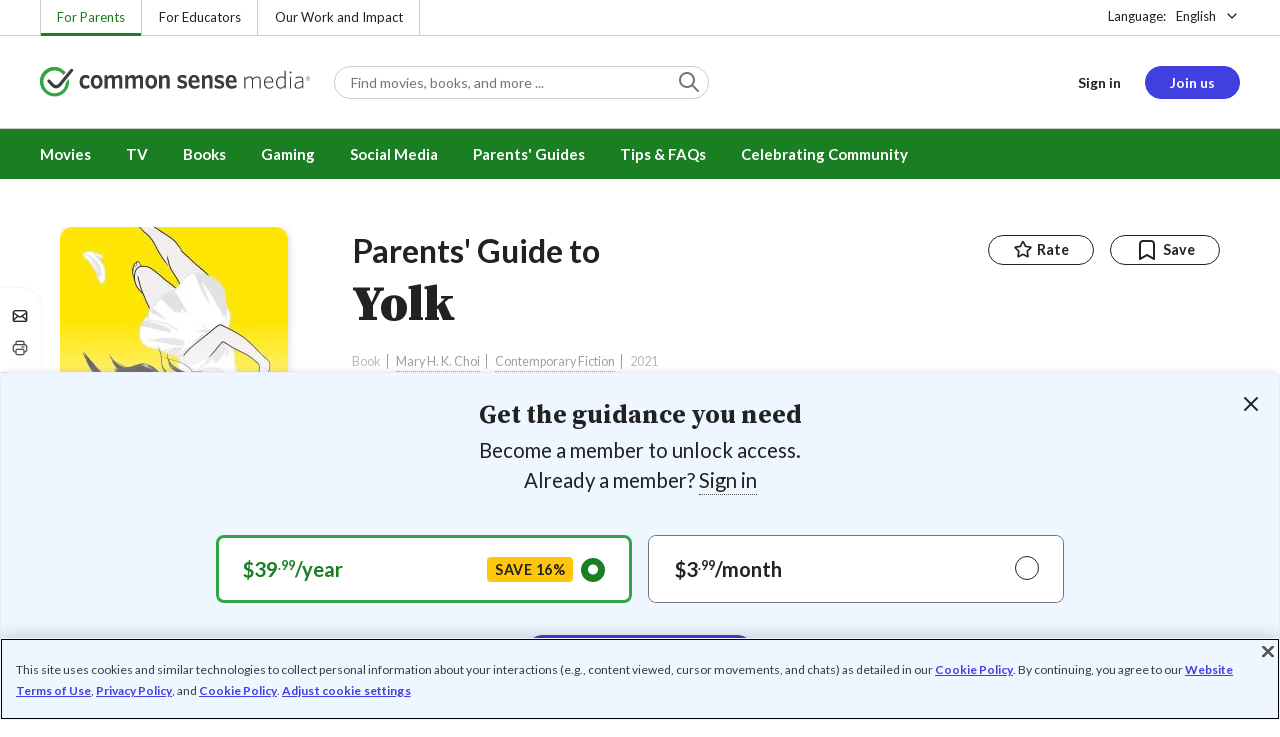

--- FILE ---
content_type: text/html; charset=UTF-8
request_url: https://www.commonsensemedia.org/book-reviews/yolk
body_size: 19306
content:
<!DOCTYPE html>
<html lang="en" dir="ltr" prefix="og: https://ogp.me/ns#">
  <head>
    <meta charset="utf-8" />
<meta name="description" content="Emotional tale has lots of strong language, sex, drinking. Read Common Sense Media&#039;s Yolk review, age rating, and parents guide." />
<meta name="robots" content="index, follow" />
<link rel="canonical" href="https://www.commonsensemedia.org/book-reviews/yolk" />
<link rel="image_src" href="https://www.commonsensemedia.org/sites/default/files/styles/social_share_image/public/product-images/csm-book/yolk-book-image.jpg" />
<link rel="icon" sizes="16x16" href="/themes/custom/common_sense/images/favicons/favicon-16x16.png" />
<link rel="icon" sizes="32x32" href="/themes/custom/common_sense/images/favicons/favicon-32x32.png" />
<link rel="icon" sizes="96x96" href="/themes/custom/common_sense/images/favicons/favicon-96x96.png" />
<link rel="icon" sizes="192x192" href="/themes/custom/common_sense/images/favicons/favicon-192x192.png" />
<link rel="apple-touch-icon" sizes="180x180" href="/themes/custom/common_sense/images/favicons/apple-touch-icon-180x180.png" />
<meta property="og:site_name" content="Common Sense Media" />
<meta property="og:url" content="https://www.commonsensemedia.org/book-reviews/yolk" />
<meta property="og:title" content="Yolk Book Review" />
<meta property="og:description" content="Emotional tale has lots of strong language, sex, drinking. Read Common Sense Media&#039;s Yolk review, age rating, and parents guide." />
<meta property="og:image:url" content="https://www.commonsensemedia.org/sites/default/files/styles/social_share_image/public/product-images/csm-book/yolk-book-image.jpg" />
<meta property="og:image:type" content="image/jpeg" />
<meta property="og:image:width" content="600" />
<meta property="og:image:height" content="315" />
<meta name="twitter:card" content="summary_large_image" />
<meta name="twitter:site" content="@CommonSense" />
<meta name="twitter:title" content="Yolk Book Review" />
<meta name="twitter:description" content="Emotional tale has lots of strong language, sex, drinking. Read Common Sense Media&#039;s Yolk review, age rating, and parents guide." />
<meta name="twitter:site:id" content="29549839" />
<meta name="twitter:image" content="https://www.commonsensemedia.org/sites/default/files/styles/social_share_image/public/product-images/csm-book/yolk-book-image.jpg" />
<meta http-equiv="x-ua-compatible" content="IE=edge" />
<meta name="msapplication-tilecolor" content="#e3ffee" />
<meta name="msapplication-tileimage" content="sites/all/themes/common_sense/images/favicons/mstile-144x144.png" />
<meta name="Generator" content="Drupal 10 (https://www.drupal.org)" />
<meta name="MobileOptimized" content="width" />
<meta name="HandheldFriendly" content="true" />
<meta name="viewport" content="width=device-width, initial-scale=1.0" />
<link rel="preconnect" href="https://challenges.cloudflare.com" />
<link rel="alternate" type="application/rss+xml" href="/rss/reviews/movie/10/feed.xml" />
<link rel="alternate" type="application/rss+xml" href="/rss/reviews/book/all/feed.xml" />
<meta name="bingbot" content="noarchive, nocache" />
<meta http-equiv="x-dns-prefetch-control" content="on" />
<link rel="preconnect" href="//fonts.gstatic.com" crossorigin />
<link rel="preconnect" href="//cdn-ukwest.onetrust.com" crossorigin />
<link rel="preconnect" href="//d2hralswu9lj8u.cloudfront.net" crossorigin />
<link rel="preload" as="style" href="https://fonts.googleapis.com/css2?family=Lato:ital,wght@0,300;0,400;0,700;1,400&amp;family=Source+Serif+Pro:ital,wght@0,400;0,700;0,900;1,900&amp;display=swap" />
<script type="application/ld+json">{
    "@context": "https://schema.org",
    "@graph": [
        {
            "@type": "Review",
            "url": "https://www.commonsensemedia.org/book-reviews/yolk",
            "name": "Yolk",
            "description": "Mary H.  K.  Choi\u0027s emotional tale doesn\u0027t shy away from tough topics, including complicated family relationships, eating disorders, and mental health issues.",
            "itemReviewed": {
                "@type": "Book",
                "name": "Yolk",
                "sameAs": "https://www.goodreads.com/en/book/show/43562313-yolk",
                "isbn": "978-1534446007",
                "dateCreated": "2021-03-02",
                "author": {
                    "@type": "Person",
                    "name": "Mary H. K. Choi",
                    "sameAs": "https://www.goodreads.com/author/show/7389689.Mary_H_K_Choi"
                }
            },
            "author": {
                "@type": "Person",
                "name": "Amanda Nojadera",
                "sameAs": "https://www.commonsensemedia.org/users/amanda-nojadera"
            },
            "publisher": {
                "@type": "Organization",
                "name": "Common Sense Media",
                "sameAs": "https://www.commonsensemedia.org"
            },
            "datePublished": "2021-03-18",
            "isFamilyFriendly": "true",
            "typicalAgeRange": "15+",
            "inLanguage": "en_US",
            "reviewBody": "Mary H. K. Choi\u0027s emotional tale doesn\u0027t shy away from tough topics, including complicated family relationships, eating disorders, and mental health issues. It\u0027s told solely from Jayne\u0027s perspective, and some might question why \u0022Yolk\u0022 doesn\u0027t include June\u0027s perspective, especially since Jayne often comes across as unlikable, with her cynical attitude and selfish behavior. However, readers will appreciate how the sisters\u0027 relationship evolves as Jayne learns to support June, who would do anything to protect her younger sister despite their differences. As Jayne and June mend their relationship and realize they\u0027ll always be connected, teens will see the importance of communication and understand that it\u0027s OK to ask for help.",
            "reviewRating": {
                "@type": "Rating",
                "ratingValue": "3"
            }
        }
    ]
}</script>
<link rel="dns-prefetch" href="//fonts.googleapis.com" />
<link rel="dns-prefetch" href="//fonts.gstatic.com" />
<link rel="dns-prefetch" href="//www.google-analytics.com" />
<link rel="dns-prefetch" href="//www.googletagmanager.com" />
<link rel="dns-prefetch" href="//cdn-ukwest.onetrust.com" />
<link rel="dns-prefetch" href="//d2hralswu9lj8u.cloudfront.net" />
<link rel="dns-prefetch" href="//insitez.blob.core.windows.net" />
<link rel="preconnect" href="//fonts.googleapis.com" />
<link rel="preconnect" href="//www.google-analytics.com" />
<link rel="preconnect" href="//www.googletagmanager.com" />
<link rel="preconnect" href="//cdn-ukwest.onetrust.com" />
<link rel="preconnect" href="//d2hralswu9lj8u.cloudfront.net" />
<link rel="preconnect" href="//insitez.blob.core.windows.net" />
<link rel="icon" href="/themes/custom/common_sense/favicon.ico" type="image/vnd.microsoft.icon" />
<link rel="alternate" hreflang="en" href="https://www.commonsensemedia.org/book-reviews/yolk" />
<link rel="preload" as="style" href="/sites/default/files/css/css_0TeMXwO0w4MwJ6Ygl_JUnkX4sgFv-uSQtxjRKTU56Zc.css?delta=0&amp;language=en&amp;theme=common_sense_media_theme&amp;include=[base64]" />
<link rel="preload" as="style" href="/sites/default/files/css/css_Xa_hMqlLh4JtYvfx2TfDuTN2WOHFvLXkDyVayc6IjF0.css?delta=1&amp;language=en&amp;theme=common_sense_media_theme&amp;include=[base64]" />
<link rel="preload" as="style" href="/sites/default/files/css/css_upYFn7-lTOFCkS__TJARnVnzLfQZom9ETODny7WbP44.css?delta=3&amp;language=en&amp;theme=common_sense_media_theme&amp;include=[base64]" />
<link rel="preload" as="script" href="/sites/default/files/js/js_jsG9tO6gckcimqIVTb8k7l6DpBJTQbcMqPSg4oIrKUc.js?scope=footer&amp;delta=0&amp;language=en&amp;theme=common_sense_media_theme&amp;include=[base64]" />

    <title>Yolk Book Review | Common Sense Media</title>
    <link rel="stylesheet" media="all" href="/sites/default/files/css/css_0TeMXwO0w4MwJ6Ygl_JUnkX4sgFv-uSQtxjRKTU56Zc.css?delta=0&amp;language=en&amp;theme=common_sense_media_theme&amp;include=[base64]" />
<link rel="stylesheet" media="all" href="/sites/default/files/css/css_Xa_hMqlLh4JtYvfx2TfDuTN2WOHFvLXkDyVayc6IjF0.css?delta=1&amp;language=en&amp;theme=common_sense_media_theme&amp;include=[base64]" />
<link rel="stylesheet" media="all" href="https://fonts.googleapis.com/css2?family=Lato:ital,wght@0,300;0,400;0,700;1,400&amp;family=Source+Serif+Pro:ital,wght@0,400;0,700;0,900;1,900&amp;display=swap" />
<link rel="stylesheet" media="all" href="/sites/default/files/css/css_upYFn7-lTOFCkS__TJARnVnzLfQZom9ETODny7WbP44.css?delta=3&amp;language=en&amp;theme=common_sense_media_theme&amp;include=[base64]" />

    <script type="application/json" data-drupal-selector="drupal-settings-json">{"path":{"baseUrl":"\/","pathPrefix":"","currentPath":"node\/83011","currentPathIsAdmin":false,"isFront":false,"currentLanguage":"en"},"pluralDelimiter":"\u0003","suppressDeprecationErrors":true,"gtag":{"tagId":"","consentMode":false,"otherIds":[],"events":[],"additionalConfigInfo":[]},"gtm":{"tagId":null,"settings":{"data_layer":"dataLayer","include_classes":false,"allowlist_classes":"","blocklist_classes":"","include_environment":false,"environment_id":"","environment_token":""},"tagIds":["GTM-PBF6R22"]},"ajaxPageState":{"theme":"common_sense_media_theme","libraries":"[base64]"},"config":"{\u0022sitekey\u0022:\u0022MTPublic-zvDLJ75su\u0022,\u0022autoFormValidate\u0022:true,\u0022theme\u0022:\u0022basic\u0022,\u0022render\u0022:\u0022explicit\u0022,\u0022renderQueue\u0022:[],\u0022widgetSize\u0022:\u0022standard\u0022,\u0022enableOption\u0022:\u0022all\u0022,\u0022lang\u0022:\u0022en\u0022}","commonKit":{"socialShareIcons":{"selectors":{"social-share-icons":1}},"popover":{"selectors":{"popover-069715a2-5523-4b51-99a1-e4f802d2a44b":1,"popover-89ccf558-7dc7-4b80-a70a-2e7118e1d5d5":1,"popover-df5990be-3dd0-46c7-bad7-9447054fc01f":1,"popover-02b4b273-f0b4-43ed-83c5-fd9434e66afe":1,"popover-7186a8c9-3aef-4148-9cef-40071b1261a5":1}},"slider":{"selectors":{"slider-bba3bddc-8f0d-42e9-9254-676624590924":1,"review-view-content-grid-modal-slider":1}},"reveal":{"selectors":{"reveal-66a6a4f8-6789-4e72-a93b-d6b566331710":1,"reveal-9602b555-d0d9-44a6-ba5a-4eff0ffc710a":1,"reveal-ad01e317-a331-4b6e-b01a-9775f68feb09":1,"reveal-bf7afccb-d47e-4b00-a516-5fec7e66df7f":1}}},"csm":{"reviewSlider":{"selectors":{"review-slider-a043d37e-9782-4833-b88d-a895cb25c62a":1,"review-slider-feb24755-9eb5-442b-ad35-23266f1737c8":1,"review-slider-e9bce1d0-56a0-4dea-a948-6c89e3ab617d":1}},"reviewRate":{"selectors":{"review-rate-83011-4":1,"review-rate-83011-3":1,"review-rate-83011-2":1,"review-rate-83011-1":1}},"userReviewsList":{"selectors":{"user-reviews-list-febb3d30-036b-4cf6-a6c1-9749057c582d":1,"user-reviews-list-61d720fb-4c7a-45b3-8888-d0e84735a2fe":1}},"reviewBuyLinks":{"selectors":{"review-buy-links-c3d14400-8426-4c2d-97bb-cbe73331f1cb":1}},"amplitude_props":{"source_org":"Common Sense Media","source_system":"Drupal 10.5.6 \u003E PHP 8.3.30","source_system_deploy_id":"live_3254","source_system_id":"7773f0c3-f5cf-442f-a548-d6af11f9945d","csm_content_title":"Yolk","csm_content_type":"csm_review","csm_entity_group":"node","csm_entity_id":"83011","csm_entity_uuid":"edd1eb4b-368c-4f58-a4ec-9f4a62468999","page_lang":"en","csm_content_group":"Editorial Reviews","csm_review_type":"csm_book","csm_review_target_title":"Yolk","csm_review_target_nid":32916,"csm_review_target_uuid":"d48697f4-6492-4fe7-be3b-aa83414d5ae5","csm_review_rating_overall":3,"csm_review_rating_details_message":2,"csm_review_rating_details_role_model":2,"csm_review_rating_details_diversity":null,"csm_review_rating_details_violence":3,"csm_review_rating_details_sex":3,"csm_review_rating_details_language":3,"csm_review_rating_details_consumerism":2,"csm_review_rating_details_drugs":3,"csm_review_rating_age":15,"csm_review_publication_date":"2021-03-01","csm_review_selection":false,"csm_review_upcoming":false,"csm_review_has_video":false,"csm_title_genres":["Contemporary Fiction"],"csm_title_topics":["Family Stories","Siblings"],"csm_title_character_strengths":[],"csm_title_tags":["Contemporary Fiction","Family Stories","Siblings"],"csm_title_release_date":"2021","csm_title_industry_rating_mpaa":null,"csm_title_industry_rating_esrb":null,"csm_title_industry_rating_tv":null,"csm_title_platforms":[],"csm_title_has_trailer":false,"csm_title_movie_in_theaters":null,"csm_title_movie_is_streaming":null,"csm_user_roles":["anonymous"],"csm_user_state":"anonymous","csm_user_member_type":"non-member"},"ga_dimension":{"csm_content_type":"csm_review","csm_review_type":"csm_book","csm_review_publication_date":"2021-03-01","csm_star_rating":"3","csm_age_rating":"15","csm_content_grid":"educat:1, messag:2, role_m:2, violen:3, sex:3, langua:3, consum:2, drugs:3","csm_stands_out_for":"","csm_genre_items":"Contemporary Fiction","csm_topic_items":"Siblings, Family Stories","csm_strengths_items":"","csm_genres_topics_character_strengths":"Contemporary Fiction, Siblings, Family Stories","csm_media_creation_date":"2021","csm_outside_rating":"","csm_creator":"Mary H. K. Choi","csm_platform":"Simon \u0026 Schuster Books for Young Readers","csm_theater_and_DVD_status":"","csm_seal_honoree_status":"no","csm_video_included":"CSM-review:no","content_group":"Editorial Reviews","csm_user_type":["anonymous"]},"reviewAction":{"selectors":{"review-action-db207c01-44a6-4a62-bed9-e5656385422f":1}}},"cs":{"userLoginModal":{"selectors":{"user-login-modal-1da23d5c-d913-45b3-8e23-f91275b15d33":1,"user-login-modal-ec3201c4-78c1-431c-992e-3c01699378f0":1,"user-login-modal-5857c027-03b4-4b24-8fee-f3e9c84c9a70":1,"user-login-modal-f172aa5d-1251-4372-b868-62b6d6327f47":1,"user-login-modal-6ed14bf4-784a-4e01-8501-08e1491a65e9":1}}},"user":{"roles":["anonymous"],"uid":0,"permissionsHash":"801237e52c014394e8c69a0e75fda589b469d16b4d402682da18388285bb2cc8"}}</script>
<script src="/sites/default/files/js/js_8C_oaeIZYXWN1_5BZ40KqlXtQFU7mKY2e0J4V4lsuFY.js?scope=header&amp;delta=0&amp;language=en&amp;theme=common_sense_media_theme&amp;include=[base64]"></script>
<script src="/modules/contrib/google_tag/js/gtag.js?t9mu8f"></script>
<script src="/modules/contrib/google_tag/js/gtm.js?t9mu8f"></script>

  </head>
  <body class="path-node page-node-type-csm-review">
        <a href="#main-content" class="visually-hidden focusable">
      Skip to main content
    </a>
    <noscript><iframe src="https://www.googletagmanager.com/ns.html?id=GTM-PBF6R22"
                  height="0" width="0" style="display:none;visibility:hidden"></iframe></noscript>

      <div class="dialog-off-canvas-main-canvas" data-off-canvas-main-canvas>
    
<div class="header-wrapper">
    <div class="region region-strip row">
      <div class="col-12">
    <div class="row">
      <div id="block-headertopnav">
  
    
                  <div class="header-top-nav">
  <ul class="menu">
                <li><a href="/" class="active">For Parents</a></li>
                <li><a href="https://www.commonsense.org/education" class="">For Educators</a></li>
                <li><a href="https://www.commonsense.org" class="">Our Work and Impact</a></li>
      </ul>
</div>


  </div>
<div id="block-headerlanguageswitcher">
  
    
      
<div id="header-language-switcher" class="header-language-switcher">
  <span>Language:</span>
  <div class="dropdown">
                  <button data-placement="bottom-end" data-flip="disabled" type="button" data-toggle="dropdown" class="dropdown__toggle btn--reset">English</button>


  <div class="dropdown__menu" aria-labelledby="dropdownMenuButton">
                                                                <button class="active dropdown__item btn--reset" data-lang="en">English</button>
                                                                    <a class="coming-soon dropdown__item" data-lang="es" href="/es">Español (próximamente) - volver al inicio</a>
                      
  </div>
</div>

</div>


  </div>

    </div>
  </div>
  </div>


  <header role="banner">
          <div class="region region-header row">
      <button class="mobile-menu-button btn--reset icon-menu"></button>
  <div class="site-logo col col-lg-6">
    <a href="/" title="Click to go back to the homepage"></a>
  </div>
  <button class="mobile-search-button btn--reset icon-search"></button>
          <div id="block-headersearch">
  
    
      <div class="header-search-wrapper full-width">
  <div id="header-search" class="header-search">
    <div class="dropdown dropdown--block">
      <input class="dropdown__toggle form-control" data-toggle="dropdown" placeholder="Find movies, books, and more ..." aria-label="Find movies, books, and more ...">

      <i class="icon-search"></i>
      <div class="dropdown__menu">
        <div class="header-search-content"></div>
      </div>
    </div>
    <div class="header-search-mobile">
        <button class="btn-mobile-search btn btn--cta btn--block">Search</button>

      <h3>Or browse by category:</h3>
      <ul class="row">
        <li>
              <a class="btn btn--neutral" href="/movie-reviews">Movies</a>
</li>
        <li>
              <a class="btn btn--neutral" href="/tv-reviews">TV shows</a>
</li>
        <li>
              <a class="btn btn--neutral" href="/book-reviews">Books</a>
</li>
        <li>
              <a class="btn btn--neutral" href="/app-reviews">Apps</a>
</li>
        <li>
              <a class="btn btn--neutral" href="/game-reviews">Games</a>
</li>
        <li>
              <a class="btn btn--neutral" href="/articles">Parenting</a>
</li>
              </ul>
    </div>
  </div>
</div>


  </div>
<div id="block-headerusermenu">
  
    
      <div id="csm-header-user-menu" class="header-user-menu user-menu placeholder-loading">
  <ul class="menu menu-hierarchical">
    <li class="menu-item menu-item--depth-1 menu-item--login-placeholder">
      <a class="placeholder"></a>
    </li>
    <li class="menu-item menu-item--depth-1 menu-item--join-us-link menu-item--mobile-hamburger col-8">
      <span class="btn placeholder"></span>
    </li>
  </ul>
</div>

  </div>
<div id="block-headermobilemenu">
  
    
      
<div id="header-mobile-menu-wrapper" data-site-name=""></div>


  </div>

    
  </div>

  </header>

    <div class="region region-navigation row">
          <div id="block-headermainmenu">
  
    
      <div id="header-main-menu" class="header-main-menu">
                <ul class="menu menu-hierarchical">
    
          
            <li class="menu-item menu-item--depth-1 menu-item--expanded">
                                                                    <a id="" rel="" href="/movie-reviews">Movies</a>
        
                                <ul class="menu row">
    
          
                          <li class="menu-item menu-item--depth-2 menu-item--expanded menu-item--mobile-hidden menu-item--desktop-hidden col-12 col-lg-3 menu-item--">
                                                                    <a id="" rel="" href="/movie-reviews">Movie Reviews and Lists</a>
        
                                <ul class="menu">
    
          
                          <li class="menu-item menu-item--depth-3 menu-item--">
                                                                    <a id="" rel="" href="/movie-reviews" class="menu-link--browse-reviews">Movie Reviews</a>
        
              </li>
          
            <li class="menu-item menu-item--depth-3">
                                                                    <a id="" rel="" href="/movie-lists">Best Movie Lists</a>
        
              </li>
          
                          <li class="menu-item menu-item--depth-3 menu-item--">
                                                                    <a id="" rel="" href="/search/category/movie/tag/common-sense-selections-31822/sort/date-desc">Common Sense Selections for Movies</a>
        
              </li>
        </ul>
  
              </li>
          
                          <li class="menu-item menu-item--depth-2 menu-item--expanded menu-item--mobile-hidden menu-item--desktop-hidden col-12 col-lg-3 menu-item--">
                                                                    <a id="" rel="" href="/best-of-2021-form-submission">Marketing Campaign</a>
        
                                <ul class="menu">
    
          
                                        <li class="menu-item menu-item--depth-3 menu-item-- menu-item--content">
                  <span class="item-content">
            <a href="/lists/50-modern-movies-all-kids-should-watch-before-theyre-12" >
              <img srcset="/themes/custom/common_sense/components/commonkit/atoms/ck-image/images/ratio_16_9_small.png 350w,/themes/custom/common_sense/components/commonkit/atoms/ck-image/images/ratio_16_9_xsmall.png 240w" src="/themes/custom/common_sense/components/commonkit/atoms/ck-image/images/ratio_16_9_xsmall.png" data-src="/sites/default/files/styles/ratio_16_9_xsmall/public/menu-addons/mega-menu-image-50-modern-movies.jpg" data-srcset="/sites/default/files/styles/ratio_16_9_small/public/menu-addons/mega-menu-image-50-modern-movies.jpg 350w,/sites/default/files/styles/ratio_16_9_xsmall/public/menu-addons/mega-menu-image-50-modern-movies.jpg 240w" sizes="240px" class="image-lazy">

            </a>
            <h3><a href="/lists/50-modern-movies-all-kids-should-watch-before-theyre-12" class="link link--title" >
              50 Modern Movies All Kids Should Watch Before They&#039;re 12
            </a></h3>
          </span>
        
              </li>
        </ul>
  
              </li>
          
            <li class="menu-item menu-item--depth-2 menu-item--expanded menu-item--mobile-hidden menu-item--desktop-hidden col-12 col-lg-3">
                                                                    <a id="" rel="" href="/seal">The Common Sense Seal</a>
        
                                <ul class="menu">
    
          
                                        <li class="menu-item menu-item--depth-3 menu-item-- menu-item--content">
                  <span class="item-content">
            <a href="/search/category/movie/tag/common-sense-selections-31822/sort/date-desc" >
              <img srcset="/themes/custom/common_sense/components/commonkit/atoms/ck-image/images/ratio_16_9_small.png 350w,/themes/custom/common_sense/components/commonkit/atoms/ck-image/images/ratio_16_9_xsmall.png 240w" src="/themes/custom/common_sense/components/commonkit/atoms/ck-image/images/ratio_16_9_xsmall.png" data-src="/sites/default/files/styles/ratio_16_9_xsmall/public/menu-addons/selection-seal-350.png" data-srcset="/sites/default/files/styles/ratio_16_9_small/public/menu-addons/selection-seal-350.png 350w,/sites/default/files/styles/ratio_16_9_xsmall/public/menu-addons/selection-seal-350.png 240w" sizes="240px" class="image-lazy">

            </a>
            <h3><a href="/search/category/movie/tag/common-sense-selections-31822/sort/date-desc" class="link link--title" >
              Common Sense Selections for Movies
            </a></h3>
          </span>
        
              </li>
        </ul>
  
              </li>
        </ul>
  
              </li>
          
                          <li class="menu-item menu-item--depth-1 menu-item--expanded menu-item--">
                                                                    <a id="" rel="" href="/tv-reviews">TV</a>
        
                                <ul class="menu row">
    
          
                          <li class="menu-item menu-item--depth-2 menu-item--expanded menu-item--mobile-hidden menu-item--desktop-hidden col-12 col-lg-3 menu-item--">
                                                                    <a id="" rel="" href="/tv-reviews">TV Reviews and Lists</a>
        
                                <ul class="menu">
    
          
                          <li class="menu-item menu-item--depth-3 menu-item--">
                                                                    <a id="" rel="" href="/tv-reviews" class="menu-link--browse-reviews">TV Reviews</a>
        
              </li>
          
            <li class="menu-item menu-item--depth-3">
                                                                    <a id="" rel="" href="/tv-lists">Best TV Lists</a>
        
              </li>
          
                          <li class="menu-item menu-item--depth-3 menu-item--">
                                                                    <a id="" rel="" href="/search/category/tv/tag/common-sense-selections-31822/sort/date-desc">Common Sense Selections for TV</a>
        
              </li>
          
                          <li class="menu-item menu-item--depth-3 menu-item--">
                                                                    <a id="" rel="" href="/video/tv-reviews">Video Reviews of TV Shows</a>
        
              </li>
        </ul>
  
              </li>
          
                          <li class="menu-item menu-item--depth-2 menu-item--expanded menu-item--mobile-hidden menu-item--desktop-hidden col-12 col-lg-3 menu-item--">
                                                                    <a id="" rel="" href="/best-of-lists">Marketing Campaign</a>
        
                                <ul class="menu">
    
          
                                        <li class="menu-item menu-item--depth-3 menu-item-- menu-item--content">
                  <span class="item-content">
            <a href="/best-of-lists/best-kids-tv-shows-on-disney-plus" >
              <img srcset="/themes/custom/common_sense/components/commonkit/atoms/ck-image/images/ratio_16_9_small.png 350w,/themes/custom/common_sense/components/commonkit/atoms/ck-image/images/ratio_16_9_xsmall.png 240w" src="/themes/custom/common_sense/components/commonkit/atoms/ck-image/images/ratio_16_9_xsmall.png" data-src="/sites/default/files/styles/ratio_16_9_xsmall/public/menu-addons/mega-menu_best-kids-tv-shows-on-disney.jpg" data-srcset="/sites/default/files/styles/ratio_16_9_small/public/menu-addons/mega-menu_best-kids-tv-shows-on-disney.jpg 350w,/sites/default/files/styles/ratio_16_9_xsmall/public/menu-addons/mega-menu_best-kids-tv-shows-on-disney.jpg 240w" sizes="240px" class="image-lazy">

            </a>
            <h3><a href="/best-of-lists/best-kids-tv-shows-on-disney-plus" class="link link--title" >
              Best Kids&#039; Shows on Disney+
            </a></h3>
          </span>
        
              </li>
        </ul>
  
              </li>
          
                          <li class="menu-item menu-item--depth-2 menu-item--expanded menu-item--mobile-hidden menu-item--desktop-hidden col-12 col-lg-3 menu-item--">
                                                                    <a id="" rel="" href="/best-of-lists">Marketing Campaign</a>
        
                                <ul class="menu">
    
          
                                        <li class="menu-item menu-item--depth-3 menu-item-- menu-item--content">
                  <span class="item-content">
            <a href="/best-of-lists/best-kids-tv-shows-on-netflix" >
              <img srcset="/themes/custom/common_sense/components/commonkit/atoms/ck-image/images/ratio_16_9_small.png 350w,/themes/custom/common_sense/components/commonkit/atoms/ck-image/images/ratio_16_9_xsmall.png 240w" src="/themes/custom/common_sense/components/commonkit/atoms/ck-image/images/ratio_16_9_xsmall.png" data-src="/sites/default/files/styles/ratio_16_9_xsmall/public/menu-addons/mega-menu_best-kids-tv-shows-on-netflix.jpg" data-srcset="/sites/default/files/styles/ratio_16_9_small/public/menu-addons/mega-menu_best-kids-tv-shows-on-netflix.jpg 350w,/sites/default/files/styles/ratio_16_9_xsmall/public/menu-addons/mega-menu_best-kids-tv-shows-on-netflix.jpg 240w" sizes="240px" class="image-lazy">

            </a>
            <h3><a href="/best-of-lists/best-kids-tv-shows-on-netflix" class="link link--title" >
              Best Kids&#039; TV Shows on Netflix
            </a></h3>
          </span>
        
              </li>
        </ul>
  
              </li>
        </ul>
  
              </li>
          
            <li class="menu-item menu-item--depth-1 menu-item--expanded">
                                                                    <a id="" rel="" href="/book-reviews">Books</a>
        
                                <ul class="menu row">
    
          
            <li class="menu-item menu-item--depth-2 menu-item--expanded menu-item--mobile-hidden menu-item--desktop-hidden col-12 col-lg-3">
                                                                    <a id="" rel="" href="/book-reviews">Book Reviews and Lists</a>
        
                                <ul class="menu">
    
          
                          <li class="menu-item menu-item--depth-3 menu-item--">
                                                                    <a id="" rel="" href="/book-reviews" class="menu-link--browse-reviews">Book Reviews</a>
        
              </li>
          
            <li class="menu-item menu-item--depth-3">
                                                                    <a id="" rel="" href="/book-lists">Best Book Lists</a>
        
              </li>
          
                          <li class="menu-item menu-item--depth-3 menu-item--">
                                                                    <a id="" rel="" href="/search/category/book/tag/common-sense-selections-31822/sort/date-desc">Common Sense Selections for Books</a>
        
              </li>
        </ul>
  
              </li>
          
            <li class="menu-item menu-item--depth-2 menu-item--expanded menu-item--mobile-hidden menu-item--desktop-hidden col-12 col-lg-3">
                                                                    <a id="" rel="" href="/articles/how-to-raise-a-reader">Article About Books</a>
        
                                <ul class="menu">
    
          
                                        <li class="menu-item menu-item--depth-3 menu-item-- menu-item--content">
                  <span class="item-content">
            <a href="/articles/how-to-raise-a-reader" >
              <img srcset="/themes/custom/common_sense/components/commonkit/atoms/ck-image/images/ratio_16_9_small.png 350w,/themes/custom/common_sense/components/commonkit/atoms/ck-image/images/ratio_16_9_xsmall.png 240w" src="/themes/custom/common_sense/components/commonkit/atoms/ck-image/images/ratio_16_9_xsmall.png" data-src="/sites/default/files/styles/ratio_16_9_xsmall/public/menu-addons/2022-how-to-raise-a-reader_mega-menu.jpg" data-srcset="/sites/default/files/styles/ratio_16_9_small/public/menu-addons/2022-how-to-raise-a-reader_mega-menu.jpg 350w,/sites/default/files/styles/ratio_16_9_xsmall/public/menu-addons/2022-how-to-raise-a-reader_mega-menu.jpg 240w" sizes="240px" class="image-lazy">

            </a>
            <h3><a href="/articles/how-to-raise-a-reader" class="link link--title" >
              8 Tips for Getting Kids Hooked on Books
            </a></h3>
          </span>
        
              </li>
        </ul>
  
              </li>
          
                          <li class="menu-item menu-item--depth-2 menu-item--expanded menu-item--mobile-hidden menu-item--desktop-hidden col-12 col-lg-3 menu-item--">
                                                                    <a id="" rel="" href="/lists/growing-up-queer-thoughtful-books-about-lgbtq-youth">Marketing Campaign for Books</a>
        
                                <ul class="menu">
    
          
                                        <li class="menu-item menu-item--depth-3 menu-item-- menu-item--content">
                  <span class="item-content">
            <a href="/lists/50-books-all-kids-should-read-before-theyre-12" >
              <img srcset="/themes/custom/common_sense/components/commonkit/atoms/ck-image/images/ratio_16_9_small.png 350w,/themes/custom/common_sense/components/commonkit/atoms/ck-image/images/ratio_16_9_xsmall.png 240w" src="/themes/custom/common_sense/components/commonkit/atoms/ck-image/images/ratio_16_9_xsmall.png" data-src="/sites/default/files/styles/ratio_16_9_xsmall/public/menu-addons/mega-menu_50-books-all-kids-should-read-before-theyre-12.jpg" data-srcset="/sites/default/files/styles/ratio_16_9_small/public/menu-addons/mega-menu_50-books-all-kids-should-read-before-theyre-12.jpg 350w,/sites/default/files/styles/ratio_16_9_xsmall/public/menu-addons/mega-menu_50-books-all-kids-should-read-before-theyre-12.jpg 240w" sizes="240px" class="image-lazy">

            </a>
            <h3><a href="/lists/50-books-all-kids-should-read-before-theyre-12" class="link link--title" >
              50 Books All Kids Should Read Before They&#039;re 12
            </a></h3>
          </span>
        
              </li>
        </ul>
  
              </li>
        </ul>
  
              </li>
          
                          <li class="menu-item menu-item--depth-1 menu-item--expanded menu-item--">
                                                                    <a id="" rel="" href="/parents-ultimate-guides/gaming">Gaming</a>
        
                                <ul class="menu row">
    
          
                          <li class="menu-item menu-item--depth-2 menu-item--expanded menu-item--mobile-hidden menu-item--desktop-hidden col-12 col-lg-3 menu-item--">
                                                                    <a id="" rel="" href="/app-reviews">App Reviews and Lists</a>
        
                                <ul class="menu">
    
          
                          <li class="menu-item menu-item--depth-3 menu-item--">
                                                                    <a id="" rel="" href="/articles/parents-ultimate-guide-to-fortnite">Fortnite</a>
        
              </li>
          
                          <li class="menu-item menu-item--depth-3 menu-item--">
                                                                    <a id="" rel="" href="/articles/parents-ultimate-guide-to-minecraft">Minecraft</a>
        
              </li>
          
                          <li class="menu-item menu-item--depth-3 menu-item--">
                                                                    <a id="" rel="" href="/articles/parents-ultimate-guide-to-roblox-2024">Roblox</a>
        
              </li>
          
                          <li class="menu-item menu-item--depth-3 menu-item--">
                                                                    <a id="" rel="" href="/game-reviews" class="menu-link--browse-reviews">All Game Reviews</a>
        
              </li>
        </ul>
  
              </li>
        </ul>
  
              </li>
          
                          <li class="menu-item menu-item--depth-1 menu-item--expanded menu-item--">
                                                                    <a id="" rel="" href="/parents-ultimate-guides/social-media">Social Media</a>
        
                                <ul class="menu row">
    
          
                          <li class="menu-item menu-item--depth-2 menu-item--expanded menu-item--mobile-hidden menu-item--desktop-hidden col-12 col-lg-3 menu-item--">
                                                                    <a id="" rel="" href="/podcast-reviews">Podcast Reviews and Lists</a>
        
                                <ul class="menu">
    
          
                          <li class="menu-item menu-item--depth-3 menu-item--">
                                                                    <a id="" rel="" href="/articles/parents-ultimate-guide-to-social-media">Social Media</a>
        
              </li>
          
                          <li class="menu-item menu-item--depth-3 menu-item--">
                                                                    <a id="" rel="" href="/articles/parents-ultimate-guide-to-snapchat">Snapchat</a>
        
              </li>
          
                          <li class="menu-item menu-item--depth-3 menu-item--">
                                                                    <a id="" rel="" href="/articles/parents-ultimate-guide-to-instagram">Instagram</a>
        
              </li>
          
                          <li class="menu-item menu-item--depth-3 menu-item--">
                                                                    <a id="" rel="" href="/articles/parents-ultimate-guide-to-tiktok">TikTok</a>
        
              </li>
        </ul>
  
              </li>
        </ul>
  
              </li>
          
                          <li class="menu-item menu-item--depth-1 menu-item--expanded menu-item--">
                                                                    <a id="" rel="" href="/parents-ultimate-guides">Parents&#039; Guides</a>
        
                                <ul class="menu row">
    
          
                          <li class="menu-item menu-item--depth-2 menu-item--expanded col-12 col-lg-3 menu-item--">
                                                                    <a id="" rel="" href="/articles">By Age &amp; Stage</a>
        
                                <ul class="menu">
    
          
                          <li class="menu-item menu-item--depth-3 menu-item--">
                                                                    <a id="" rel="" href="/articles/parents-ultimate-guide-to-your-2-to-4-year-olds-digital-world">Preschoolers (2-4)</a>
        
              </li>
          
                          <li class="menu-item menu-item--depth-3 menu-item--">
                                                                    <a id="" rel="" href="/articles/parents-ultimate-guide-to-your-5-to-7-year-olds-digital-world">Little Kids (5-7)</a>
        
              </li>
          
                          <li class="menu-item menu-item--depth-3 menu-item--">
                                                                    <a id="" rel="" href="/articles/parents-ultimate-guide-to-your-7-to-9-year-olds-digital-world">Big Kids (7-9)</a>
        
              </li>
          
                          <li class="menu-item menu-item--depth-3 menu-item--">
                                                                    <a id="" rel="" href="/articles/parents-ultimate-guide-to-your-10-to-12-year-olds-digital-world">Tweens (10-12)</a>
        
              </li>
          
                          <li class="menu-item menu-item--depth-3 menu-item--">
                                                                    <a id="" rel="" href="/articles/parents-ultimate-guide-to-your-13-to-15-year-olds-digital-world">Teens (13-15)</a>
        
              </li>
        </ul>
  
              </li>
          
                          <li class="menu-item menu-item--depth-2 menu-item--expanded col-12 col-lg-3 menu-item--">
                                                                    <a id="" rel="" href="/articles">By Topic</a>
        
                                <ul class="menu">
    
          
                          <li class="menu-item menu-item--depth-3 menu-item--">
                                                                    <a id="" rel="" href="/articles/parents-ultimate-guide-to-managing-digital-parenting-anxiety">Digital Parenting Anxiety</a>
        
              </li>
          
                          <li class="menu-item menu-item--depth-3 menu-item--">
                                                                    <a id="" rel="" href="/articles/parents-ultimate-guide-to-first-phones-2024">First Phones</a>
        
              </li>
          
                          <li class="menu-item menu-item--depth-3 menu-item--">
                                                                    <a id="" rel="" href="/articles/parents-ultimate-guide-to-social-media-2024">Social Media</a>
        
              </li>
          
                          <li class="menu-item menu-item--depth-3 menu-item--">
                                                                    <a id="" rel="" href="/articles/parents-ultimate-guide-to-parental-controls">Parental Controls</a>
        
              </li>
          
                          <li class="menu-item menu-item--depth-3 menu-item--">
                                                                    <a id="" rel="" href="/articles/parents-ultimate-guide-to-ai-companions-and-relationships">AI Companions</a>
        
              </li>
          
                          <li class="menu-item menu-item--depth-3 menu-item--">
                                                                    <a id="" rel="" href="/articles/parents-ultimate-guide-to-generative-ai">Generative AI</a>
        
              </li>
        </ul>
  
              </li>
          
                          <li class="menu-item menu-item--depth-2 menu-item--expanded menu-item--mobile-hidden col-12 col-lg-3 menu-item--">
                                                                    <a id="" rel="" href="/articles">What&#039;s New</a>
        
                                <ul class="menu">
    
          
                                        <li class="menu-item menu-item--depth-3 menu-item-- menu-item--content">
                  <span class="item-content">
            <a href="/articles/parents-ultimate-guide-how-to-set-parent-controls-on-roblox" >
              <img srcset="/themes/custom/common_sense/components/commonkit/atoms/ck-image/images/ratio_16_9_small.png 350w,/themes/custom/common_sense/components/commonkit/atoms/ck-image/images/ratio_16_9_xsmall.png 240w" src="/themes/custom/common_sense/components/commonkit/atoms/ck-image/images/ratio_16_9_xsmall.png" data-src="/sites/default/files/styles/ratio_16_9_xsmall/public/blog/screenshot-2024-12-03-at-3.20.16-pm.png" data-srcset="/sites/default/files/styles/ratio_16_9_small/public/blog/screenshot-2024-12-03-at-3.20.16-pm.png 350w,/sites/default/files/styles/ratio_16_9_xsmall/public/blog/screenshot-2024-12-03-at-3.20.16-pm.png 240w" sizes="240px" class="image-lazy">

            </a>
            <h3><a href="/articles/parents-ultimate-guide-how-to-set-parent-controls-on-roblox" class="link link--title" >
              Parents&#039; Ultimate Guide: How to Set Parent Controls on Roblox
            </a></h3>
          </span>
        
              </li>
          
                          <li class="menu-item menu-item--depth-3 menu-item--">
                                                                    <a id="" rel="" href="/parents-ultimate-guides">All Parents&#039; Ultimate Guides</a>
        
              </li>
        </ul>
  
              </li>
        </ul>
  
              </li>
          
                          <li class="menu-item menu-item--depth-1 menu-item--expanded menu-item--">
                                                                    <a id="" rel="" href="/articles">Tips &amp; FAQs</a>
        
                                <ul class="menu row">
    
          
                          <li class="menu-item menu-item--depth-2 menu-item--expanded menu-item--mobile-hidden menu-item--desktop-hidden col-12 col-lg-3 menu-item--">
                                                                    <a id="" rel="" href="/articles">Column 1</a>
        
                                <ul class="menu">
    
          
                          <li class="menu-item menu-item--depth-3 menu-item--">
                                                                    <a id="" rel="" href="/family-tech-planners">Family Tech Planners</a>
        
              </li>
          
                          <li class="menu-item menu-item--depth-3 menu-item--">
                                                                    <a id="" rel="" href="/digital-skills">Digital Skills</a>
        
              </li>
          
                          <li class="menu-item menu-item--depth-3 menu-item--">
                                                                    <a id="" rel="" href="/articles">All Articles</a>
        
              </li>
        </ul>
  
              </li>
          
                          <li class="menu-item menu-item--depth-2 menu-item--expanded menu-item--mobile-hidden menu-item--desktop-hidden col-12 col-lg-3 menu-item--">
                                                                    <a id="" rel="" href="/carpool-conversations">Column 2</a>
        
                                <ul class="menu">
    
          
                                        <li class="menu-item menu-item--depth-3 menu-item-- menu-item--content">
                  <span class="item-content">
            <a href="/carpool-conversations" >
              <img srcset="/themes/custom/common_sense/components/commonkit/atoms/ck-image/images/ratio_16_9_small.png 350w,/themes/custom/common_sense/components/commonkit/atoms/ck-image/images/ratio_16_9_xsmall.png 240w" src="/themes/custom/common_sense/components/commonkit/atoms/ck-image/images/ratio_16_9_xsmall.png" data-src="/sites/default/files/styles/ratio_16_9_xsmall/public/menu-addons/carpool-coversations_thumbnail-final_1000x563.png" data-srcset="/sites/default/files/styles/ratio_16_9_small/public/menu-addons/carpool-coversations_thumbnail-final_1000x563.png 350w,/sites/default/files/styles/ratio_16_9_xsmall/public/menu-addons/carpool-coversations_thumbnail-final_1000x563.png 240w" sizes="240px" class="image-lazy">

            </a>
            <h3><a href="/carpool-conversations" class="link link--title" >
              Carpool Conversations
            </a></h3>
          </span>
        
              </li>
        </ul>
  
              </li>
          
                          <li class="menu-item menu-item--depth-2 menu-item--expanded menu-item--mobile-hidden menu-item--desktop-hidden col-12 col-lg-3 menu-item--">
                                                                    <a id="" rel="" href="/two-truths-and-ai">Column 3</a>
        
                                <ul class="menu">
    
          
                                        <li class="menu-item menu-item--depth-3 menu-item-- menu-item--content">
                  <span class="item-content">
            <a href="/two-truths-and-ai" >
              <img srcset="/themes/custom/common_sense/components/commonkit/atoms/ck-image/images/ratio_16_9_small.png 350w,/themes/custom/common_sense/components/commonkit/atoms/ck-image/images/ratio_16_9_xsmall.png 240w" src="/themes/custom/common_sense/components/commonkit/atoms/ck-image/images/ratio_16_9_xsmall.png" data-src="/sites/default/files/styles/ratio_16_9_xsmall/public/menu-addons/2-truths-and-ai-answer-key_social-share.jpg" data-srcset="/sites/default/files/styles/ratio_16_9_small/public/menu-addons/2-truths-and-ai-answer-key_social-share.jpg 350w,/sites/default/files/styles/ratio_16_9_xsmall/public/menu-addons/2-truths-and-ai-answer-key_social-share.jpg 240w" sizes="240px" class="image-lazy">

            </a>
            <h3><a href="/two-truths-and-ai" class="link link--title" >
              Two Truths &amp; AI
            </a></h3>
          </span>
        
              </li>
        </ul>
  
              </li>
        </ul>
  
              </li>
          
                          <li class="menu-item menu-item--depth-1 menu-item--expanded menu-item--">
                                                                    <a id="" rel="" href="/celebrating-community">Celebrating Community</a>
        
                                <ul class="menu row">
    
          
                          <li class="menu-item menu-item--depth-2 menu-item--expanded menu-item--mobile-hidden menu-item--desktop-hidden col-12 col-lg-3 menu-item--">
                                                                    <a id="" rel="" href="/celebrate-latino-culture">Menu for Latino Content</a>
        
                                <ul class="menu">
    
          
                          <li class="menu-item menu-item--depth-3 menu-item--">
                                                                    <a id="" rel="" href="/celebrate-latino-culture">Latino Culture</a>
        
              </li>
          
                          <li class="menu-item menu-item--depth-3 menu-item--">
                                                                    <a id="" rel="" href="/celebrate-black-voices">Black Voices</a>
        
              </li>
          
                          <li class="menu-item menu-item--depth-3 menu-item--">
                                                                    <a id="" rel="" href="/celebrate-asian-stories">Asian Stories</a>
        
              </li>
          
                          <li class="menu-item menu-item--depth-3 menu-item--">
                                                                    <a id="" rel="" href="/celebrate-native-narratives">Native Narratives</a>
        
              </li>
          
                          <li class="menu-item menu-item--depth-3 menu-item--">
                                                                    <a id="" rel="" href="/celebrate-lgbtq-pride">LGBTQ+ Pride</a>
        
              </li>
          
                          <li class="menu-item menu-item--depth-3 menu-item--">
                                                                    <a id="" rel="" href="/exploring-the-jewish-experience">Jewish Experiences</a>
        
              </li>
          
                          <li class="menu-item menu-item--depth-3 menu-item--">
                                                                    <a id="" rel="" href="/best-for-diversity-for-kids">Best of Diverse Representation List</a>
        
              </li>
        </ul>
  
              </li>
          
                          <li class="menu-item menu-item--depth-2 menu-item--expanded menu-item--mobile-hidden menu-item--desktop-hidden col-12 col-lg-3 menu-item--">
                                                                    <a id="" rel="" href="/lists/powerful-stories-about-martin-luther-king-jr">FACE English Column 2</a>
        
                                <ul class="menu">
    
          
                                        <li class="menu-item menu-item--depth-3 menu-item-- menu-item--content">
                  <span class="item-content">
            <a href="/lists/multicultural-books" >
              <img srcset="/themes/custom/common_sense/components/commonkit/atoms/ck-image/images/ratio_16_9_small.png 350w,/themes/custom/common_sense/components/commonkit/atoms/ck-image/images/ratio_16_9_xsmall.png 240w" src="/themes/custom/common_sense/components/commonkit/atoms/ck-image/images/ratio_16_9_xsmall.png" data-src="/sites/default/files/styles/ratio_16_9_xsmall/public/menu-addons/mega-menu_multicultural-books.jpg" data-srcset="/sites/default/files/styles/ratio_16_9_small/public/menu-addons/mega-menu_multicultural-books.jpg 350w,/sites/default/files/styles/ratio_16_9_xsmall/public/menu-addons/mega-menu_multicultural-books.jpg 240w" sizes="240px" class="image-lazy">

            </a>
            <h3><a href="/lists/multicultural-books" class="link link--title" >
              Multicultural Books
            </a></h3>
          </span>
        
              </li>
        </ul>
  
              </li>
          
                          <li class="menu-item menu-item--depth-2 menu-item--expanded menu-item--mobile-hidden menu-item--desktop-hidden col-12 col-lg-3 menu-item--">
                                                                    <a id="" rel="" href="/articles/festive-lunar-new-year-activities-for-kids-and-teens">FACE English Column 3</a>
        
                                <ul class="menu">
    
          
                                        <li class="menu-item menu-item--depth-3 menu-item-- menu-item--content">
                  <span class="item-content">
            <a href="/articles/youtube-kids-channels-with-diverse-representations" >
              <img srcset="/themes/custom/common_sense/components/commonkit/atoms/ck-image/images/ratio_16_9_small.png 350w,/themes/custom/common_sense/components/commonkit/atoms/ck-image/images/ratio_16_9_xsmall.png 240w" src="/themes/custom/common_sense/components/commonkit/atoms/ck-image/images/ratio_16_9_xsmall.png" data-src="/sites/default/files/styles/ratio_16_9_xsmall/public/menu-addons/mega-menu_youtube-kids-channels-with-diverse-representations.jpg" data-srcset="/sites/default/files/styles/ratio_16_9_small/public/menu-addons/mega-menu_youtube-kids-channels-with-diverse-representations.jpg 350w,/sites/default/files/styles/ratio_16_9_xsmall/public/menu-addons/mega-menu_youtube-kids-channels-with-diverse-representations.jpg 240w" sizes="240px" class="image-lazy">

            </a>
            <h3><a href="/articles/youtube-kids-channels-with-diverse-representations" class="link link--title" >
              YouTube Channels with Diverse Representations
            </a></h3>
          </span>
        
              </li>
        </ul>
  
              </li>
          
                          <li class="menu-item menu-item--depth-2 menu-item--expanded menu-item--mobile-hidden menu-item--desktop-hidden col-12 col-lg-3 menu-item--">
                                                                    <a id="" rel="" href="https://www.youtube.com/playlist?list=PLxc-QYpD02ma4DSSodguGUVMLcwCj9BtO">FACE English Column 4</a>
        
                                <ul class="menu">
    
          
                                        <li class="menu-item menu-item--depth-3 menu-item-- menu-item--content">
                  <span class="item-content">
            <a href="/lists/podcasts-with-diverse-characters-and-stories" >
              <img srcset="/themes/custom/common_sense/components/commonkit/atoms/ck-image/images/ratio_16_9_small.png 350w,/themes/custom/common_sense/components/commonkit/atoms/ck-image/images/ratio_16_9_xsmall.png 240w" src="/themes/custom/common_sense/components/commonkit/atoms/ck-image/images/ratio_16_9_xsmall.png" data-src="/sites/default/files/styles/ratio_16_9_xsmall/public/menu-addons/mega-menu_podcasts-with-diverse-characters-and-stories.jpg" data-srcset="/sites/default/files/styles/ratio_16_9_small/public/menu-addons/mega-menu_podcasts-with-diverse-characters-and-stories.jpg 350w,/sites/default/files/styles/ratio_16_9_xsmall/public/menu-addons/mega-menu_podcasts-with-diverse-characters-and-stories.jpg 240w" sizes="240px" class="image-lazy">

            </a>
            <h3><a href="/lists/podcasts-with-diverse-characters-and-stories" class="link link--title" >
              Podcasts with Diverse Characters and Stories
            </a></h3>
          </span>
        
              </li>
        </ul>
  
              </li>
        </ul>
  
              </li>
          
            <li class="menu-item menu-item--depth-1 menu-item--desktop-hidden">
                                                                    <a id="" rel="" href="/donate">Donate</a>
        
              </li>
        </ul>
  


</div>



  </div>

      </div>

</div>

<div class="page-wrapper">
  <div id="nav-overlay"></div>

  <div id="content" role="main">
    

    <a id="main-content"></a>

      <div class="region region-content">
    <div data-drupal-messages-fallback class="hidden"></div><div>
  
    
      <div class="review-view">
  <div class="row">
    <div class="col-12 col-lg-9 page-left-column">
      <div class="review-view-top review-teaser-parent row">
  <div class="col">
    <h3 id="review-view-top-intro" class="title-intro col-12"><strong>      Parents' Guide to  </strong></h3>
    <h1 class="heading--sourceserifpro col-12">Yolk</h1>
    <div class="review-product-summary">
      <span>
                                                                            Book
          
              
          </span>      <span>
                                                                            <a class="link" href="/search/Mary%20H.%20K.%20Choi">Mary H. K. Choi</a>

          
              
          </span>      <span>
                                                                            <a class="link" href="/search/category/book/genre/contemporary-fiction-187">Contemporary Fiction</a>

          
              
          </span>      <span>
                                                                            2021
          
              
          </span>  </div>

    <div class="review-view-top-actions row">
      <span class="user-login-modal-review-rate user-login-modal" id="user-login-modal-6ed14bf4-784a-4e01-8501-08e1491a65e9">  <a class="btn--neutral btn--sm review-rate btn btn--block" data-id="83011" data-delta="1" data-text="Rate" rel="nofollow" id="review-rate-83011-1">&nbsp;</a>
</span>




            <span id="user-login-modal-f172aa5d-1251-4372-b868-62b6d6327f47" class="user-login-modal">        <button id="review-action-db207c01-44a6-4a62-bed9-e5656385422f" class="review-action review-favorite btn btn--neutral" data-id="83011" data-delta="1" data-action="favorite"><span></span></button>


      </span>


    </div>
  </div>
  <div class="review-image">
  <img alt="Yolk Poster Image" srcset="/themes/custom/common_sense/components/commonkit/atoms/ck-image/images/ratio_2_3_xlarge.png 338w,/themes/custom/common_sense/components/commonkit/atoms/ck-image/images/ratio_2_3_large.png 228w,/themes/custom/common_sense/components/commonkit/atoms/ck-image/images/ratio_2_3_medium.png 170w,/themes/custom/common_sense/components/commonkit/atoms/ck-image/images/ratio_2_3_small.png 100w" src="/themes/custom/common_sense/components/commonkit/atoms/ck-image/images/ratio_2_3_small.png" data-src="/sites/default/files/styles/ratio_2_3_small/public/product-images/csm-book/yolk-book-image.jpg" data-srcset="/sites/default/files/styles/ratio_2_3_xlarge/public/product-images/csm-book/yolk-book-image.jpg 338w,/sites/default/files/styles/ratio_2_3_large/public/product-images/csm-book/yolk-book-image.jpg 228w,/sites/default/files/styles/ratio_2_3_medium/public/product-images/csm-book/yolk-book-image.jpg 170w,/sites/default/files/styles/ratio_2_3_small/public/product-images/csm-book/yolk-book-image.jpg 100w" sizes="(min-width: 970px) 228px,(min-width: 768px) 170px,100px" class="image-lazy">

      <a href="/book-reviews/yolk"></a>
  </div>

</div>

                  <div id="user-plus-gate" class="user-plus-gate review-page" data-id="83011" data-type="csm_review" data-soft="1"></div>

            <div id="review-view-tab" class="review-view-tab" data-id="83011">
  <div id="tab-be5f8f9c-8b64-43ae-97f7-3c4d38e25ab1" class="tab">
  <ul class="tab__nav" role="tablist">
          <li class="tab__item">
                                        <a href="#tab-be5f8f9c-8b64-43ae-97f7-3c4d38e25ab10" data-toggle="tab" role="tab" data-type="review" class="active">  <span>Common Sense Says</span>
</a>
      </li>
          <li class="tab__item">
                                        <a href="#tab-be5f8f9c-8b64-43ae-97f7-3c4d38e25ab11" data-toggle="tab" role="tab" data-type="adult">  <span>Parents Say</span>
  <span class="count">
    0 Reviews  </span>
</a>
      </li>
          <li class="tab__item">
                                        <a href="#tab-be5f8f9c-8b64-43ae-97f7-3c4d38e25ab12" data-toggle="tab" role="tab" data-type="child">  <span>Kids Say</span>
  <span class="count">
    1 Review  </span>
</a>
      </li>
          </ul>
  <div class="tab__content">
                            <div id="tab-be5f8f9c-8b64-43ae-97f7-3c4d38e25ab10" class="tab__pane active" role="tabpanel">
              



<div id="review-view-content-main" class="review-view-content-main">
  <div class="review-view-content-main-wrapper">
    <h3>Common Sense Media Review</h3>
    <p class="review-view-author">
      


<span  class="avatar avatar--xsmall"><img alt="Amanda Nojadera" src="/themes/custom/common_sense/components/commonkit/atoms/ck-image/images/ratio_1_1_xsmall.png" data-src="/sites/default/files/styles/ratio_1_1_xsmall/public/user-pictures/2046761-1592018121.jpg" class="image-lazy"></span>

    <span>By <strong>  <a class="link" href="/bio/amanda-nojadera">Amanda Nojadera</a>

</strong><span class="fixed-left">,</span>
  based on child development research.  <a class="link" href="/about-us/our-mission/about-our-ratings">How do we rate?</a>
</span>
</p>

        <div class="review-view-rate review-view-card">
              <div class="review-rating">
      <span id="rating-7c804f58-add2-4a83-8aaf-6aa711fff512" class="rating rating--inline rating--xlg">
      <span class="rating__age">
      age 15+
    </span>
  </span>






        <span id="rating-9d722157-e7c0-4632-94e6-ab65fd9459b0" class="rating rating--inline rating--lg">
      

    

      <span class="rating__score" role="img">
                                                            <i  class="active"></i>
                                                <i  class="icon-star-solid active"></i>
                                                <i  class="icon-star-solid active"></i>
                                                <i  class="icon-star-solid active"></i>
                                      <i  class="icon-star-solid"></i>
                                      <i  class="icon-star-solid"></i>
      

      </span>

          </span>






  </div>

            <p class="review-view-summary-oneliner">Emotional tale has lots of strong language, sex, drinking.</p>
    </div>
                                                                                                                                                                                                      <div id="review-view-content-grid" class="review-view-content-grid">
  <div class="row">
          <div class="col-12">
        <div class="content-grid-item review-view-card review-view-box--formatted">
          <div class="content-grid-title review-view-card-title">
            <h1 class="heading-4">Parents Need to Know</h1>
          </div>
          <div class="content-grid-content">
            <button id="content-grid-item-parents-need-know" data-start-at="0" class="rating rating--sm" data-toggle="modal" data-target="review-view-content-grid-modal">
              <span class="rating__teaser rating__teaser-long" role="img">
                                                                <p>Parents need to know that <a href="/search/Mary%20H.%20K.%20Choi">Mary H. K. </a><a href="/search/Mary%20H.%20K.%20Choi">Choi</a>'s <em>Yolk</em> is an emotional tale about Jayne and June, two estranged sisters who must mend their relationship when one of them is diagnosed with cancer. Jayne has an eating disorder and makes…</p>

              </span>
            </button>
          </div>
        </div>
      </div>
              <div class="col-12 col-md-6">
        <div class="content-grid-item review-view-card">
          <div class="content-grid-title review-view-card-title">
            <h1 class="heading-4">Why Age 15+?</h1>
          </div>
                                                                        <div class="content-grid-content" data-text="&lt;p&gt;Jayne has an eating disorder, makes herself throw up after she eats a lot of food. She receives an unwanted kiss from an older man at a bar. June was fired from work for refusing to hook up with her boss. Mentions of suicidal thoughts and self-harm at the support group Jayne attends. Jayne and June commit insurance fraud.&lt;/p&gt;
">
              <button id="content-grid-item-violence" data-start-at="1" class="rating rating--sm rating--interactive">
          <span class="rating__label">Violence &amp; Scariness</span>
  

    

      <span class="rating__score" role="img">
                                                            <i  class="active"></i>
                                                <i  class="icon-circle-solid active"></i>
                                                <i  class="icon-circle-solid active"></i>
                                                <i  class="icon-circle-solid active"></i>
                                      <i  class="icon-circle-solid"></i>
                                      <i  class="icon-circle-solid"></i>
      

      </span>

          <span class="rating__teaser">
        <p>Jayne has an eating disorder, makes herself throw up after she eats a lot of foo</p>

      </span>
          </button>






            </div>
                                                                        <div class="content-grid-content" data-text="&lt;p&gt;Characters kiss, have sex, and shower together. References to oral sex, birth control pills, condoms, polyamorous relationships, and how characters lost their virginity. June wants to get pregnant before her surgery. Jayne receives an unwanted kiss from an older man at a bar.&lt;/p&gt;
">
              <button id="content-grid-item-sex" data-start-at="2" class="rating rating--sm rating--interactive">
          <span class="rating__label">Sex, Romance &amp; Nudity</span>
  

    

      <span class="rating__score" role="img">
                                                            <i  class="active"></i>
                                                <i  class="icon-circle-solid active"></i>
                                                <i  class="icon-circle-solid active"></i>
                                                <i  class="icon-circle-solid active"></i>
                                      <i  class="icon-circle-solid"></i>
                                      <i  class="icon-circle-solid"></i>
      

      </span>

          <span class="rating__teaser">
        <p>Characters kiss, have sex, and shower together. References to oral sex, birth co</p>

      </span>
          </button>






            </div>
                                                                        <div class="content-grid-content" data-text="&lt;p&gt;Characters frequently use variations of &quot;f--k,&quot; &quot;s--t,&quot; &quot;ass,&quot; &quot;goddamn,&quot; &quot;p---y,&quot; &quot;bitch,&quot; &quot;d--k,&quot; &quot;c--t,&quot; &quot;douche,&quot; &quot;bastard,&quot; &quot;idiot,&quot; &quot;hell,&quot; &quot;moron,&quot; &quot;whore,&quot; and &quot;chink slut.&quot;&lt;/p&gt;
">
              <button id="content-grid-item-language" data-start-at="3" class="rating rating--sm rating--interactive">
          <span class="rating__label">Language</span>
  

    

      <span class="rating__score" role="img">
                                                            <i  class="active"></i>
                                                <i  class="icon-circle-solid active"></i>
                                                <i  class="icon-circle-solid active"></i>
                                                <i  class="icon-circle-solid active"></i>
                                      <i  class="icon-circle-solid"></i>
                                      <i  class="icon-circle-solid"></i>
      

      </span>

          <span class="rating__teaser">
        <p>Characters frequently use variations of "f--k," "s--t," "ass," "goddamn," "p---y</p>

      </span>
          </button>






            </div>
                                                                        <div class="content-grid-content" data-text="&lt;p&gt;Frequent underage drinking. Jayne uses June&#039;s ID to drink at bars. Mentions of marijuana, shrooms, cocaine, wine, vodka, bourbon, beer, Champagne, vaping, cigarettes, and Ativan. Characters drink to get drunk and later have hangovers.&lt;/p&gt;
">
              <button id="content-grid-item-drugs" data-start-at="4" class="rating rating--sm rating--interactive">
          <span class="rating__label">Drinking, Drugs &amp; Smoking</span>
  

    

      <span class="rating__score" role="img">
                                                            <i  class="active"></i>
                                                <i  class="icon-circle-solid active"></i>
                                                <i  class="icon-circle-solid active"></i>
                                                <i  class="icon-circle-solid active"></i>
                                      <i  class="icon-circle-solid"></i>
                                      <i  class="icon-circle-solid"></i>
      

      </span>

          <span class="rating__teaser">
        <p>Frequent underage drinking. Jayne uses June's ID to drink at bars. Mentions of m</p>

      </span>
          </button>






            </div>
                                                                        <div class="content-grid-content" data-text="&lt;p&gt;Brands and pop culture mentions include &lt;a href=&quot;/search/Instagram&quot;&gt;Instagram&lt;/a&gt;, &lt;a href=&quot;/search/TikTok&quot;&gt;TikTok&lt;/a&gt;, Uber, &lt;a href=&quot;/search/Tumblr&quot;&gt;Tumblr&lt;/a&gt;, Etsy, &lt;em&gt;&lt;a href=&quot;/search/Gilmore%20Girls&quot;&gt;Gilmore Girls&lt;/a&gt;&lt;/em&gt;, &lt;em&gt;&lt;a href=&quot;/tv-reviews/greys-anatomy&quot;&gt;Grey&#039;s Anatomy&lt;/a&gt;&lt;/em&gt;, and more. Jayne goes to fashion school; many designer brands mentioned throughout the story.&lt;/p&gt;
">
              <button id="content-grid-item-consumerism" data-start-at="5" class="rating rating--sm rating--interactive">
          <span class="rating__label">Products &amp; Purchases</span>
  

    

      <span class="rating__score" role="img">
                                                            <i  class="active"></i>
                                                <i  class="icon-circle-solid active"></i>
                                                <i  class="icon-circle-solid active"></i>
                                      <i  class="icon-circle-solid"></i>
                                      <i  class="icon-circle-solid"></i>
                                      <i  class="icon-circle-solid"></i>
      

      </span>

          <span class="rating__teaser">
        <p>Brands and pop culture mentions include Instagram, TikTok, Uber, Tumblr, Etsy, </p>

      </span>
          </button>






            </div>
                  </div>
      </div>
          <div class="col-12 col-md-6">
        <div class="content-grid-item review-view-card">
          <div class="content-grid-title review-view-card-title">
            <h1 class="heading-4">Any Positive Content?</h1>
          </div>
                                                                        <div class="content-grid-content" data-text="&lt;p&gt;&lt;a href=&quot;/articles/what-is-communication&quot;&gt;Communication&lt;/a&gt;, &lt;a href=&quot;/articles/what-is-compassion&quot;&gt;compassion&lt;/a&gt;, and family are important themes. Everyone has their own problems; sometimes the best thing to do is talk about them with others. It&#039;s OK to ask for help when you need it. Your family will help you when no one else will. Author&#039;s note reminds readers to be gentle with themselves and understand that there&#039;s no such thing as a bad body.&lt;/p&gt;
">
              <button id="content-grid-item-message" data-start-at="6" class="rating rating--sm rating--interactive">
          <span class="rating__label">Positive Messages</span>
  

    

      <span class="rating__score" role="img">
                                                            <i  class="active"></i>
                                                <i  class="icon-circle-solid active"></i>
                                                <i  class="icon-circle-solid active"></i>
                                      <i  class="icon-circle-solid"></i>
                                      <i  class="icon-circle-solid"></i>
                                      <i  class="icon-circle-solid"></i>
      

      </span>

          <span class="rating__teaser">
        <p>Communication, compassion, and family are important themes. Everyone has their o</p>

      </span>
          </button>






            </div>
                                                                        <div class="content-grid-content" data-text="&lt;p&gt;Jayne and June are flawed characters who have an interesting way of showing they love each other and who learn how to support each other. June encourages Jayne to get help for her eating disorder. Diverse representations include Korean and Korean American characters.&lt;/p&gt;
">
              <button id="content-grid-item-role_model" data-start-at="7" class="rating rating--sm rating--interactive">
          <span class="rating__label">Positive Role Models</span>
  

    

      <span class="rating__score" role="img">
                                                            <i  class="active"></i>
                                                <i  class="icon-circle-solid active"></i>
                                                <i  class="icon-circle-solid active"></i>
                                      <i  class="icon-circle-solid"></i>
                                      <i  class="icon-circle-solid"></i>
                                      <i  class="icon-circle-solid"></i>
      

      </span>

          <span class="rating__teaser">
        <p>Jayne and June are flawed characters who have an interesting way of showing they</p>

      </span>
          </button>






            </div>
                                                                        <div class="content-grid-content" data-text="&lt;p&gt;Readers will learn about Korean culture, eating disorders, and &lt;a href=&quot;/articles/mental-health&quot;&gt;mental health&lt;/a&gt;.&lt;/p&gt;
">
              <button id="content-grid-item-educational" data-start-at="8" class="rating rating--sm rating--interactive">
          <span class="rating__label">Educational Value</span>
  

    

      <span class="rating__score" role="img">
                                                            <i  class="active"></i>
                                                <i  class="icon-circle-solid active"></i>
                                      <i  class="icon-circle-solid"></i>
                                      <i  class="icon-circle-solid"></i>
                                      <i  class="icon-circle-solid"></i>
                                      <i  class="icon-circle-solid"></i>
      

      </span>

          <span class="rating__teaser">
        <p>Readers will learn about Korean culture, eating disorders, and mental health.</p>

      </span>
          </button>






            </div>
                  </div>
      </div>
      </div>

                                                                                                                                                                                                                                                                                                  <div id="review-view-content-grid-modal" data-back="1" class="modal fade" tabindex="-1" role="dialog">
  <div class="modal__dialog" role="document">
    <button data-dismiss="modal" class="close" aria-label="Close"></button>

              <div class="modal__body">
                                  <div id="review-view-content-grid-modal-slider" class="slider slider--lazy" data-config="{&quot;type&quot;:&quot;carousel&quot;,&quot;lazy&quot;:true,&quot;perView&quot;:1,&quot;perViewMove&quot;:true,&quot;touchRatio&quot;:1,&quot;swipeThreshold&quot;:false,&quot;dragThreshold&quot;:false,&quot;arrows&quot;:true,&quot;bullets&quot;:false,&quot;breakpoints&quot;:{&quot;xs&quot;:{&quot;swipeThreshold&quot;:80,&quot;dragThreshold&quot;:120},&quot;sm&quot;:{&quot;swipeThreshold&quot;:80,&quot;dragThreshold&quot;:120},&quot;md&quot;:{&quot;swipeThreshold&quot;:80,&quot;dragThreshold&quot;:120}}}">
  <div class="slider__track-wrapper">
    <div class="slider__track" data-glide-el="track">
      <ul class="slider__slides">
                  <li class="slider__slide">
                  <h3>Parents Need to Know</h3>
      <div class="paragraph-inline paragraph-formatted">
        <p>Parents need to know that <a href="/search/Mary%20H.%20K.%20Choi">Mary H. K. </a><a href="/search/Mary%20H.%20K.%20Choi">Choi</a>'s <em>Yolk</em> is an emotional tale about Jayne and June, two estranged sisters who must mend their relationship when one of them is diagnosed with cancer. Jayne has an eating disorder and makes herself throw up after she eats a lot of food. She receives an unwanted kiss from an older man at a bar. Characters kiss, have sex, and shower together. There are also references to oral sex and how characters lost their virginity. Strong language includes frequent variations of "f--k," "s--t," "ass," "goddamn," "p---y," "bitch," "d--k," "c--t," "douche," "bastard," "idiot," "hell," "whore," and "chink slut." Frequent underage drinking. Mentions of marijuana, shrooms, cocaine, wine, vodka, bourbon, beer, Champagne, vaping, cigarettes, and Ativan.</p>

              </div>
    
          </li>
                  <li class="slider__slide">
                      <div class="">
            <h3>Violence &amp; Scariness</h3>
            <div id="rating-61a50102-74a3-49d1-8f10-115ba57a400d" class="rating">
      

    

      <span class="rating__score" role="img">
                                                            <i  class="active"></i>
                                                <i  class="icon-circle-solid active"></i>
                                                <i  class="icon-circle-solid active"></i>
                                                <i  class="icon-circle-solid active"></i>
                                      <i  class="icon-circle-solid"></i>
                                      <i  class="icon-circle-solid"></i>
      

      </span>

          <span class="rating__teaser">
        some
      </span>
          </div>






            <p>Jayne has an eating disorder, makes herself throw up after she eats a lot of food. She receives an unwanted kiss from an older man at a bar. June was fired from work for refusing to hook up with her boss. Mentions of suicidal thoughts and self-harm at the support group Jayne attends. Jayne and June commit insurance fraud.</p>

                            <div class="content-grid-item-extra">
          <p class="icon-flag-solid">
        <strong>Did you know you can flag iffy content?</strong>
        Adjust limits for Violence &amp; Scariness in your kid's entertainment guide.      </p>
          <a class="content-grid-item-extra-action btn btn--primary btn--lg" data-type="book" href="/book-reviews">Get started</a>

        <button data-dismiss="modal" aria-label="Close" class="btn btn--neutral btn--lg">Close</button>

      </div>

                      </div>
        
          </li>
                  <li class="slider__slide">
                      <div class="">
            <h3>Sex, Romance &amp; Nudity</h3>
            <div id="rating-8238a3f3-1c5a-432f-8634-9e6e9f17b0a5" class="rating">
      

    

      <span class="rating__score" role="img">
                                                            <i  class="active"></i>
                                                <i  class="icon-circle-solid active"></i>
                                                <i  class="icon-circle-solid active"></i>
                                                <i  class="icon-circle-solid active"></i>
                                      <i  class="icon-circle-solid"></i>
                                      <i  class="icon-circle-solid"></i>
      

      </span>

          <span class="rating__teaser">
        some
      </span>
          </div>






            <p>Characters kiss, have sex, and shower together. References to oral sex, birth control pills, condoms, polyamorous relationships, and how characters lost their virginity. June wants to get pregnant before her surgery. Jayne receives an unwanted kiss from an older man at a bar.</p>

                            <div class="content-grid-item-extra">
          <p class="icon-flag-solid">
        <strong>Did you know you can flag iffy content?</strong>
        Adjust limits for Sex, Romance &amp; Nudity in your kid's entertainment guide.      </p>
          <a class="content-grid-item-extra-action btn btn--primary btn--lg" data-type="book" href="/book-reviews">Get started</a>

        <button data-dismiss="modal" aria-label="Close" class="btn btn--neutral btn--lg">Close</button>

      </div>

                      </div>
        
          </li>
                  <li class="slider__slide">
                      <div class="">
            <h3>Language</h3>
            <div id="rating-38dfa1b3-84f6-4839-acf4-6631fa6635c2" class="rating">
      

    

      <span class="rating__score" role="img">
                                                            <i  class="active"></i>
                                                <i  class="icon-circle-solid active"></i>
                                                <i  class="icon-circle-solid active"></i>
                                                <i  class="icon-circle-solid active"></i>
                                      <i  class="icon-circle-solid"></i>
                                      <i  class="icon-circle-solid"></i>
      

      </span>

          <span class="rating__teaser">
        some
      </span>
          </div>






            <p>Characters frequently use variations of "f--k," "s--t," "ass," "goddamn," "p---y," "bitch," "d--k," "c--t," "douche," "bastard," "idiot," "hell," "moron," "whore," and "chink slut."</p>

                            <div class="content-grid-item-extra">
          <p class="icon-flag-solid">
        <strong>Did you know you can flag iffy content?</strong>
        Adjust limits for Language in your kid's entertainment guide.      </p>
          <a class="content-grid-item-extra-action btn btn--primary btn--lg" data-type="book" href="/book-reviews">Get started</a>

        <button data-dismiss="modal" aria-label="Close" class="btn btn--neutral btn--lg">Close</button>

      </div>

                      </div>
        
          </li>
                  <li class="slider__slide">
                      <div class="">
            <h3>Drinking, Drugs &amp; Smoking</h3>
            <div id="rating-f8254a40-67c0-4027-8283-2e572c425eea" class="rating">
      

    

      <span class="rating__score" role="img">
                                                            <i  class="active"></i>
                                                <i  class="icon-circle-solid active"></i>
                                                <i  class="icon-circle-solid active"></i>
                                                <i  class="icon-circle-solid active"></i>
                                      <i  class="icon-circle-solid"></i>
                                      <i  class="icon-circle-solid"></i>
      

      </span>

          <span class="rating__teaser">
        some
      </span>
          </div>






            <p>Frequent underage drinking. Jayne uses June's ID to drink at bars. Mentions of marijuana, shrooms, cocaine, wine, vodka, bourbon, beer, Champagne, vaping, cigarettes, and Ativan. Characters drink to get drunk and later have hangovers.</p>

                            <div class="content-grid-item-extra">
          <p class="icon-flag-solid">
        <strong>Did you know you can flag iffy content?</strong>
        Adjust limits for Drinking, Drugs &amp; Smoking in your kid's entertainment guide.      </p>
          <a class="content-grid-item-extra-action btn btn--primary btn--lg" data-type="book" href="/book-reviews">Get started</a>

        <button data-dismiss="modal" aria-label="Close" class="btn btn--neutral btn--lg">Close</button>

      </div>

                      </div>
        
          </li>
                  <li class="slider__slide">
                      <div class="">
            <h3>Products &amp; Purchases</h3>
            <div id="rating-55ba6b7f-c838-4fc0-96f0-7b0cc48f8c4f" class="rating">
      

    

      <span class="rating__score" role="img">
                                                            <i  class="active"></i>
                                                <i  class="icon-circle-solid active"></i>
                                                <i  class="icon-circle-solid active"></i>
                                      <i  class="icon-circle-solid"></i>
                                      <i  class="icon-circle-solid"></i>
                                      <i  class="icon-circle-solid"></i>
      

      </span>

          <span class="rating__teaser">
        a little
      </span>
          </div>






            <p>Brands and pop culture mentions include <a href="/search/Instagram">Instagram</a>, <a href="/search/TikTok">TikTok</a>, Uber, <a href="/search/Tumblr">Tumblr</a>, Etsy, <em><a href="/search/Gilmore%20Girls">Gilmore Girls</a></em>, <em><a href="/tv-reviews/greys-anatomy">Grey's Anatomy</a></em>, and more. Jayne goes to fashion school; many designer brands mentioned throughout the story.</p>

                      </div>
        
          </li>
                  <li class="slider__slide">
                      <div class="">
            <h3>Positive Messages</h3>
            <div id="rating-e68c002e-01fd-4b29-a69b-b023b42f291d" class="rating">
      

    

      <span class="rating__score" role="img">
                                                            <i  class="active"></i>
                                                <i  class="icon-circle-solid active"></i>
                                                <i  class="icon-circle-solid active"></i>
                                      <i  class="icon-circle-solid"></i>
                                      <i  class="icon-circle-solid"></i>
                                      <i  class="icon-circle-solid"></i>
      

      </span>

          <span class="rating__teaser">
        a little
      </span>
          </div>






            <p><a href="/articles/what-is-communication">Communication</a>, <a href="/articles/what-is-compassion">compassion</a>, and family are important themes. Everyone has their own problems; sometimes the best thing to do is talk about them with others. It's OK to ask for help when you need it. Your family will help you when no one else will. Author's note reminds readers to be gentle with themselves and understand that there's no such thing as a bad body.</p>

                      </div>
        
          </li>
                  <li class="slider__slide">
                      <div class="">
            <h3>Positive Role Models</h3>
            <div id="rating-9930a081-d98e-4c8b-9c9a-7850ebe59084" class="rating">
      

    

      <span class="rating__score" role="img">
                                                            <i  class="active"></i>
                                                <i  class="icon-circle-solid active"></i>
                                                <i  class="icon-circle-solid active"></i>
                                      <i  class="icon-circle-solid"></i>
                                      <i  class="icon-circle-solid"></i>
                                      <i  class="icon-circle-solid"></i>
      

      </span>

          <span class="rating__teaser">
        a little
      </span>
          </div>






            <p>Jayne and June are flawed characters who have an interesting way of showing they love each other and who learn how to support each other. June encourages Jayne to get help for her eating disorder. Diverse representations include Korean and Korean American characters.</p>

                      </div>
        
          </li>
                  <li class="slider__slide">
                      <div class="">
            <h3>Educational Value</h3>
            <div id="rating-11c0339e-ea93-4844-83b3-e72b7e66aeaa" class="rating">
      

    

      <span class="rating__score" role="img">
                                                            <i  class="active"></i>
                                                <i  class="icon-circle-solid active"></i>
                                      <i  class="icon-circle-solid"></i>
                                      <i  class="icon-circle-solid"></i>
                                      <i  class="icon-circle-solid"></i>
                                      <i  class="icon-circle-solid"></i>
      

      </span>

          <span class="rating__teaser">
        very little
      </span>
          </div>






            <p>Readers will learn about Korean culture, eating disorders, and <a href="/articles/mental-health">mental health</a>.</p>

                      </div>
        
          </li>
              </ul>
              <div  class="loader loader--centered">
  <div></div><div></div><div></div><div></div>
</div>

          </div>
  </div>
  <div class="slider__bullets hidden" data-glide-el="controls[nav]">
          <button class="slider__bullet" data-glide-dir="=0"
        aria-label="Go to 0"></button>
          <button class="slider__bullet" data-glide-dir="=1"
        aria-label="Go to 1"></button>
          <button class="slider__bullet" data-glide-dir="=2"
        aria-label="Go to 2"></button>
          <button class="slider__bullet" data-glide-dir="=3"
        aria-label="Go to 3"></button>
          <button class="slider__bullet" data-glide-dir="=4"
        aria-label="Go to 4"></button>
          <button class="slider__bullet" data-glide-dir="=5"
        aria-label="Go to 5"></button>
          <button class="slider__bullet" data-glide-dir="=6"
        aria-label="Go to 6"></button>
          <button class="slider__bullet" data-glide-dir="=7"
        aria-label="Go to 7"></button>
          <button class="slider__bullet" data-glide-dir="=8"
        aria-label="Go to 8"></button>
      </div>
  <div class="slider__arrows hidden" data-glide-el="controls">
    <button class="slider__arrow slider__arrow--left icon-chevron-left" aria-label="Previous"></button>
    <button class="slider__arrow slider__arrow--right icon-chevron-right" aria-label="Next"></button>
  </div>
</div>


      </div>
              </div>
</div>

</div>


          <div id="review-buy-links-c3d14400-8426-4c2d-97bb-cbe73331f1cb" class="review-buy-links review-view-card" data-id="83011">
  <h4 class="review-view-card-title">      Where to Read  </h4>
  <div id="buy-links-wrapper" class="review-buy-links-items"></div>
</div>


      </div>
        <div id="review-view-user-reviews" class="review-view-user-reviews squiggle--bottom" data-id="83011">
  <div class="row row--align-center">
    <div class="col-10">
      <h2 id="community-reviews">Parent and Kid Reviews</h2>
    </div>
    <div class="col-2 text-align-right">
      <a class="link link--cta" href="/book-reviews/yolk/user-reviews/adult">See all</a>

    </div>
  </div>
  <div id="tab-49bfd640-ac8a-4262-a443-ab1022507ff4" class="tab">
  <ul class="tab__nav" role="tablist">
          <li class="tab__item">
                                        <a href="#tab-49bfd640-ac8a-4262-a443-ab1022507ff40" data-toggle="tab" role="tab" data-type="adult" class="active">  <span>Parents Say</span>
  </a>
      </li>
          <li class="tab__item">
                                        <a href="#tab-49bfd640-ac8a-4262-a443-ab1022507ff41" data-toggle="tab" role="tab" data-type="child">  <span>Kids Say</span>
  <span>(1)</span></a>
      </li>
          </ul>
  <div class="tab__content">
                            <div id="tab-49bfd640-ac8a-4262-a443-ab1022507ff40" class="tab__pane active" role="tabpanel">
          <div id="review-view-user-reviews-tab-item-adult" class="review-view-user-reviews-tab-item">
    <div data-max="2" data-delta="2" data-actions="1" data-url="/ajax/review/{review_id}/user-reviews/list/{group}" data-args="{&quot;review_id&quot;:&quot;83011&quot;,&quot;group&quot;:&quot;adult&quot;}" id="user-reviews-list-61d720fb-4c7a-45b3-8888-d0e84735a2fe" class="user-reviews-list">
  <div class="user-reviews-list-content">
    <div class="user-reviews-list-top"></div>
    <div class="user-reviews-list-items"></div>
  </div>
  <div class="user-reviews-list-placeholder">
            <div class="user-generated-content ">
    <div class="user-generated-content__author">
                  <div class="user-generated-content__author-summary user-summary user-summary-placeholder">
    <div class="user-summary__avatar avatar placeholder">
            <image srcset="/themes/custom/common_sense/components/commonkit/atoms/ck-image/images/ratio_1_1_tiny.png">
    </div>
    <div class="user-summary__right">
      <div class="user-summary__body">
        <div class="user-summary__name placeholder"></div>
        <div class="user-summary__title">
          <span class="col-7 placeholder"></span>&nbsp;<span class="col-4 placeholder"></span>
        </div>
      </div>
    </div>
  </div>



          </div>
    <div class="user-generated-content__content">
      <div class="user-generated-content__rating">
        <div class="rating col-5 col-sm-3 placeholder"></div>
        <div class="rating col-6 col-sm-5 placeholder"></div>
      </div>
      <h3 class="user-generated-content__title placeholder"></h3>
      <div class="user-generated-content__body">
        <p>          <span class="col-7 placeholder"></span>
                  <span class="col-4 placeholder"></span>
                  <span class="col-4 placeholder"></span>
                  <span class="col-6 placeholder"></span>
        </p>
      </div>
    </div>
  </div>

            <div class="user-generated-content ">
    <div class="user-generated-content__author">
                  <div class="user-generated-content__author-summary user-summary user-summary-placeholder">
    <div class="user-summary__avatar avatar placeholder">
            <image srcset="/themes/custom/common_sense/components/commonkit/atoms/ck-image/images/ratio_1_1_tiny.png">
    </div>
    <div class="user-summary__right">
      <div class="user-summary__body">
        <div class="user-summary__name placeholder"></div>
        <div class="user-summary__title">
          <span class="col-7 placeholder"></span>&nbsp;<span class="col-4 placeholder"></span>
        </div>
      </div>
    </div>
  </div>



          </div>
    <div class="user-generated-content__content">
      <div class="user-generated-content__rating">
        <div class="rating col-5 col-sm-3 placeholder"></div>
        <div class="rating col-6 col-sm-5 placeholder"></div>
      </div>
      <h3 class="user-generated-content__title placeholder"></h3>
      <div class="user-generated-content__body">
        <p>          <span class="col-7 placeholder"></span>
                  <span class="col-4 placeholder"></span>
                  <span class="col-4 placeholder"></span>
                  <span class="col-6 placeholder"></span>
        </p>
      </div>
    </div>
  </div>

      </div>
</div>


  <div class="review-view-user-reviews-tab-item-footer row">
    <div class="col-12 col-md">
      <span class="user-login-modal-review-rate user-login-modal" id="user-login-modal-5857c027-03b4-4b24-8fee-f3e9c84c9a70">  <a class="btn--lg review-rate btn btn--block" data-id="83011" data-delta="2" data-text="Rate Book" rel="nofollow" id="review-rate-83011-2">&nbsp;</a>
</span>




    </div>
      </div>
</div>


      </div>
                            <div id="tab-49bfd640-ac8a-4262-a443-ab1022507ff41" class="tab__pane" role="tabpanel">
          <div id="review-view-user-reviews-tab-item-child" class="review-view-user-reviews-tab-item">
        <div class="user-reviews-statistics">
  <span id="rating-0895777d-339a-435f-859c-3821f210f8e0" class="rating rating--inline rating--user rating--lg">
      <span class="rating__age">
      age 12+
    </span>
  </span>






  <span id="rating-af8bbade-6d77-4061-ba81-83408ba2c9c5" class="rating rating--inline rating--user rating--lg">
      

    

      <span class="rating__score" role="img">
                                                            <i  class="active"></i>
                                                <i  class="icon-star-solid active"></i>
                                                <i  class="icon-star-solid active"></i>
                                                <i  class="icon-star-solid active"></i>
                                                <i  class="icon-star-solid active"></i>
                                                <i  class="icon-star-solid active"></i>
      

      </span>

          </span>






      <p>Based on     1 kid review  </p>
</div>

        <div data-max="2" data-delta="2" data-actions="1" data-url="/ajax/review/{review_id}/user-reviews/list/{group}" data-args="{&quot;review_id&quot;:&quot;83011&quot;,&quot;group&quot;:&quot;child&quot;}" id="user-reviews-list-febb3d30-036b-4cf6-a6c1-9749057c582d" class="user-reviews-list">
  <div class="user-reviews-list-content">
    <div class="user-reviews-list-top"></div>
    <div class="user-reviews-list-items"></div>
  </div>
  <div class="user-reviews-list-placeholder">
            <div class="user-generated-content ">
    <div class="user-generated-content__author">
                  <div class="user-generated-content__author-summary user-summary user-summary-placeholder">
    <div class="user-summary__avatar avatar placeholder">
            <image srcset="/themes/custom/common_sense/components/commonkit/atoms/ck-image/images/ratio_1_1_tiny.png">
    </div>
    <div class="user-summary__right">
      <div class="user-summary__body">
        <div class="user-summary__name placeholder"></div>
        <div class="user-summary__title">
          <span class="col-7 placeholder"></span>&nbsp;<span class="col-4 placeholder"></span>
        </div>
      </div>
    </div>
  </div>



          </div>
    <div class="user-generated-content__content">
      <div class="user-generated-content__rating">
        <div class="rating col-5 col-sm-3 placeholder"></div>
        <div class="rating col-6 col-sm-5 placeholder"></div>
      </div>
      <h3 class="user-generated-content__title placeholder"></h3>
      <div class="user-generated-content__body">
        <p>          <span class="col-7 placeholder"></span>
                  <span class="col-4 placeholder"></span>
                  <span class="col-4 placeholder"></span>
                  <span class="col-6 placeholder"></span>
        </p>
      </div>
    </div>
  </div>

            <div class="user-generated-content ">
    <div class="user-generated-content__author">
                  <div class="user-generated-content__author-summary user-summary user-summary-placeholder">
    <div class="user-summary__avatar avatar placeholder">
            <image srcset="/themes/custom/common_sense/components/commonkit/atoms/ck-image/images/ratio_1_1_tiny.png">
    </div>
    <div class="user-summary__right">
      <div class="user-summary__body">
        <div class="user-summary__name placeholder"></div>
        <div class="user-summary__title">
          <span class="col-7 placeholder"></span>&nbsp;<span class="col-4 placeholder"></span>
        </div>
      </div>
    </div>
  </div>



          </div>
    <div class="user-generated-content__content">
      <div class="user-generated-content__rating">
        <div class="rating col-5 col-sm-3 placeholder"></div>
        <div class="rating col-6 col-sm-5 placeholder"></div>
      </div>
      <h3 class="user-generated-content__title placeholder"></h3>
      <div class="user-generated-content__body">
        <p>          <span class="col-7 placeholder"></span>
                  <span class="col-4 placeholder"></span>
                  <span class="col-4 placeholder"></span>
                  <span class="col-6 placeholder"></span>
        </p>
      </div>
    </div>
  </div>

      </div>
</div>


  <div class="review-view-user-reviews-tab-item-footer row">
    <div class="col-12 col-md">
      <span class="user-login-modal-review-rate user-login-modal" id="user-login-modal-ec3201c4-78c1-431c-992e-3c01699378f0">  <a class="btn--lg review-rate btn btn--block" data-id="83011" data-delta="3" data-text="Rate Book" rel="nofollow" id="review-rate-83011-3">&nbsp;</a>
</span>




    </div>
          <div class="col-12 col-md-6">
                                          <a class="link link--cta" href="/book-reviews/yolk/user-reviews/child">See all           1 kid review        </a>

      </div>
      </div>
</div>


      </div>
      </div>
</div>

</div>

              <div class="review-view-box review-view-box--formatted">
      <h2 id="plot-summary">      What's the Story?  </h2>
        

<div id="reveal-bf7afccb-d47e-4b00-a516-5fec7e66df7f" class="reveal" data-more="Show more" data-less="Show less">
  <div class="reveal__content collapse">
    <p>YOLK tells the story of Jayne Baek, a struggling fashion school student who doesn't want to admit that she has an eating disorder. On the other hand, Jayne's older sister, June, seems like she has the perfect life with her successful finance job and huge Manhattan apartment. Although both Jayne and June live in New York, these estranged sisters want nothing to do with each other. But things change when June tells Jayne she has uterine cancer and that Jayne is the only one who can help her through it. Will the sisters be able to repair their broken relationship? And will Jayne realize that June isn't the only one who's sick?</p>

      </div>
                <button class="reveal__trigger link link--cta btn--reset" data-target="reveal-bf7afccb-d47e-4b00-a516-5fec7e66df7f">Show more</button>

  
  </div>


  </div>


          <div class="review-view-any-good review-view-box review-view-box--formatted">
  <h2 id="summary-review">Is It Any Good?</h2>
      <div class="ratings">
      <div class="rating">
        <span class="label"><strong>Our review:</strong></span>
        <span id="rating-50cfd534-dc02-4b5c-ae67-956e928fd716" class="rating rating--inline">
      

    

      <span class="rating__score" role="img">
                                                            <i  class="active"></i>
                                                <i  class="icon-star-solid active"></i>
                                                <i  class="icon-star-solid active"></i>
                                                <i  class="icon-star-solid active"></i>
                                      <i  class="icon-star-solid"></i>
                                      <i  class="icon-star-solid"></i>
      

      </span>

          </span>






      </div>
      <div class="rating rating--parents">
        <span class="label"><strong>Parents say                  </strong>:</span>
          <span class="not-rated">Not yet rated</span>
          <span class="user-login-modal-review-rate user-login-modal" id="user-login-modal-1da23d5c-d913-45b3-8e23-f91275b15d33">  <a class="link link--cta review-rate btn btn--block" data-id="83011" data-delta="4" data-text="Rate Book" rel="nofollow" id="review-rate-83011-4">&nbsp;</a>
</span>




              </div>

      <div class="rating rating--kids">
        <span class="label"><strong>Kids say          </strong><span class="count">(<a class="link" href="/book-reviews/yolk/user-reviews/child">1</a>
):</span></span>
          <span id="rating-489f89f1-69a4-4abe-806f-e8dba3473af3" class="rating rating--inline rating--user">
      

    

      <span class="rating__score" role="img">
                                                            <i  class="active"></i>
                                                <i  class="icon-star-solid active"></i>
                                                <i  class="icon-star-solid active"></i>
                                                <i  class="icon-star-solid active"></i>
                                                <i  class="icon-star-solid active"></i>
                                                <i  class="icon-star-solid active"></i>
      

      </span>

          </span>






              </div>
    </div>
  
  <div class="review-view-is-any-good-content formatted-text">
    

<div id="reveal-ad01e317-a331-4b6e-b01a-9775f68feb09" class="reveal" data-more="Show more" data-less="Show less">
  <div class="reveal__content collapse">
    <p>Mary H. K. Choi's emotional tale doesn't shy away from tough topics, including complicated family relationships, eating disorders, and mental health issues. It's told solely from Jayne's perspective, and some might question why <em>Yolk</em> doesn't include June's perspective, especially since Jayne often comes across as unlikable, with her cynical attitude and selfish behavior. However, readers will appreciate how the sisters' relationship evolves as Jayne learns to support June, who would do anything to protect her younger sister despite their differences. As Jayne and June mend their relationship and realize they'll always be connected, teens will see the importance of <a href="/articles/what-is-communication">communication</a> and understand that it's OK to ask for help.</p>

      </div>
                <button class="reveal__trigger link link--cta btn--reset" data-target="reveal-ad01e317-a331-4b6e-b01a-9775f68feb09">Show more</button>

  
  </div>


  </div>
</div>

          <div class="squiggle--bottom review-view-box review-view-box--formatted">
      <h2 id="family-talk">Talk to Your Kids About ...</h2>
        

<div id="reveal-9602b555-d0d9-44a6-ba5a-4eff0ffc710a" class="reveal" data-more="Show more" data-less="Show less">
  <div class="reveal__content collapse">
    <ul>
      <li><p>Families can talk about the heavy theme of <em>Yolk</em>. Is it important for teens to read Jayne and June's story? Why or why not? How does the book deal with <a href="/articles/sex-gender-and-body-image">sex</a>, <a href="/articles/sex-gender-and-body-image">body image</a>, and <a href="/articles/mental-health">mental health</a>? How do these issues affect the characters?</p>
</li>
      <li><p>How do you cope with serious issues? Who can you turn to? <a href="/articles/5-tech-tools-for-kids-in-crisis">What help is out there</a>?</p>
</li>
      <li><p>How do the characters demonstrate <a href="/articles/what-is-compassion">compassion </a>and <a href="/articles/what-is-communication">communication</a>? Why are these important character strengths?</p>
</li>
  </ul>
      </div>
                <button class="reveal__trigger link link--cta btn--reset" data-target="reveal-9602b555-d0d9-44a6-ba5a-4eff0ffc710a">Show more</button>

  
  </div>


  </div>


        <div id="review-product-details" class="review-product-details squiggle--bottom review-view-box">
      <h2 id="review-details">Book Details</h2>
        

<div id="reveal-66a6a4f8-6789-4e72-a93b-d6b566331710" class="reveal" data-more="Show more" data-less="Show less">
  <div class="reveal__content collapse">
    <ul>
                  <li>
        <strong>          Author
        </strong>:
        <span class="detail--authors">
                        <a rel="nofollow" class="link" href="/search/Mary%20H.%20K.%20Choi">Mary H. K. Choi</a>

  
    
                </span>
      </li>
                            <li>
        <strong>          Genre
        </strong>:
        <span class="detail--genre">
                        <a rel="nofollow" class="link" href="/search/category/book/genre/contemporary-fiction-187">Contemporary Fiction</a>

  
    
                </span>
      </li>
                      <li>
        <strong>          Topics
        </strong>:
        <span class="detail--topics">
                        <a rel="nofollow" class="link" href="/search/category/book/detail/family-stories-62579">Family Stories</a>

  
      <span class="fixed-right">(</span>
                <a rel="nofollow" class="link" href="/search/category/book/detail/siblings-62584">Siblings</a>

  
    
        <span class="fixed-left">)</span>
    
                </span>
      </li>
                            <li>
        <strong>          Book type
        </strong>:
        <span class="detail--book-type">
                    
    Fiction
  
    
                </span>
      </li>
                      <li>
        <strong>          Publisher
        </strong>:
        <span class="detail--publishers">
                        <a rel="nofollow" class="link" href="/search/category/book/publisher/simon-schuster-books-for-young-readers-10723">Simon &amp; Schuster Books for Young Readers</a>

  
    
                </span>
      </li>
                      <li>
        <strong>          Publication date
        </strong>:
        <span class="detail--publication-date">
                    
    March 2, 2021
  
    
                </span>
      </li>
                      <li>
        <strong>          Publisher's recommended age(s)
        </strong>:
        <span class="detail--reading-levels">
                    
    14 - 18
  
    
                </span>
      </li>
                      <li>
        <strong>          Number of pages
        </strong>:
        <span class="detail--pages">
                    
    400
  
    
                </span>
      </li>
                      <li>
        <strong>          Available on
        </strong>:
        <span class="detail--book-formats">
                    
    Paperback, Nook, Audiobook (unabridged), Hardback, Apple Books, Kindle
  
    
                </span>
      </li>
                            <li>
        <strong>          Last updated
        </strong>:
        <span class="detail--last-updated">
                    
    September 29, 2025
  
    
                </span>
      </li>
      </ul>
      </div>
                <button class="reveal__trigger link link--cta btn--reset" data-target="reveal-66a6a4f8-6789-4e72-a93b-d6b566331710">Show more</button>

  
  </div>


  </div>



      <div id="review-view-advisory" class="review-view-advisory" data-title="Yolk" data-type="Book" data-age="15" data-rating="3">
  <h2>Did we miss something on diversity?</h2>
  <p>
    Research shows a connection between kids' healthy self-esteem and positive portrayals in media. That's why we've added a new "Diverse Representations" section to our reviews that will be rolling out on an ongoing basis. You can help us help kids by    <button class="link link--cta" data-toggle="modal" data-target="review-view-advisory-modal">
      suggesting a diversity update.
    </button>
  </p>
</div>

<div id="review-view-advisory-modal" class="modal fade" tabindex="-1" role="dialog">
  <div class="modal__dialog" role="document">
    <button data-dismiss="modal" class="close" aria-label="Close"></button>

          <div class="modal__header">
                  <div class="modal__sub-title">Yolk</div>
                <h3 class="modal__title">Suggest an Update</h3>

              </div>
              <div class="modal__body">
                                    <div class="review-view-advisory-form"></div>

      </div>
                  <div class="modal__footer">
          Your privacy is important to us. We won't share this comment without your permission. If you chose to provide an email address, it will only be used to contact you about your comment. See our <a target="_blank" class="link link--cta" href="/about-us/our-mission/privacy-policy">privacy policy</a>
.
      </div>
      </div>
</div>


  </div>

  
      </div>
                            <div id="tab-be5f8f9c-8b64-43ae-97f7-3c4d38e25ab11" class="tab__pane" role="tabpanel">
              <div id="user-reviews-view-content-main-adult"></div>
  
      </div>
                            <div id="tab-be5f8f9c-8b64-43ae-97f7-3c4d38e25ab12" class="tab__pane" role="tabpanel">
              <div id="user-reviews-view-content-main-child"></div>
  
      </div>
      </div>
</div>

</div>

    </div>
    <div class="col-12 col-lg-3 page-right-column">
      <div class="review-image">
  <img alt="Yolk Poster Image" srcset="/themes/custom/common_sense/components/commonkit/atoms/ck-image/images/ratio_2_3_xlarge.png 338w,/themes/custom/common_sense/components/commonkit/atoms/ck-image/images/ratio_2_3_large.png 228w,/themes/custom/common_sense/components/commonkit/atoms/ck-image/images/ratio_2_3_medium.png 170w,/themes/custom/common_sense/components/commonkit/atoms/ck-image/images/ratio_2_3_small.png 100w" src="/themes/custom/common_sense/components/commonkit/atoms/ck-image/images/ratio_2_3_small.png" data-src="/sites/default/files/styles/ratio_2_3_small/public/product-images/csm-book/yolk-book-image.jpg" data-srcset="/sites/default/files/styles/ratio_2_3_xlarge/public/product-images/csm-book/yolk-book-image.jpg 338w,/sites/default/files/styles/ratio_2_3_large/public/product-images/csm-book/yolk-book-image.jpg 228w,/sites/default/files/styles/ratio_2_3_medium/public/product-images/csm-book/yolk-book-image.jpg 170w,/sites/default/files/styles/ratio_2_3_small/public/product-images/csm-book/yolk-book-image.jpg 100w" sizes="(min-width: 970px) 228px,(min-width: 768px) 170px,100px" class="image-lazy">

      <a href="/book-reviews/yolk"></a>
  </div>

                    <div id="review-slider-e9bce1d0-56a0-4dea-a948-6c89e3ab617d" class="review-slider" data-filter="{&quot;id&quot;:&quot;83011&quot;}" data-placeholder="{&quot;items&quot;:[1,1,1,1]}">
        <h2>      What to Read Next  </h2>
        <div class="review-slider-content"></div>
                                                                                <div class="review-slider--placeholder">
              <div class="col">    <div id="review-teaser-" class="review-teaser row row--align-start review-teaser--vertical placeholder-wrapper">
          <div class="review-teaser-image-wrapper">
    <div class="review-teaser-image placeholder">
      <image src="/themes/custom/common_sense/components/commonkit/atoms/ck-image/images/ratio_2_3_medium.png" sizes="170px" srcset="/themes/custom/common_sense/components/commonkit/atoms/ck-image/images/ratio_2_3_large.png 228w, /themes/custom/common_sense/components/commonkit/atoms/ck-image/images/ratio_2_3_medium.png 170w">
    </div>
  </div>
  <div class="review-teaser-info col">
        <h3 class="review-teaser-title col-12 placeholder"></h3>
    <div class="review-rating">
      <div class="rating col-8 placeholder"></div>
          </div>
  </div>

  </div>
</div>
              <div class="col">    <div id="review-teaser-" class="review-teaser row row--align-start review-teaser--vertical placeholder-wrapper">
          <div class="review-teaser-image-wrapper">
    <div class="review-teaser-image placeholder">
      <image src="/themes/custom/common_sense/components/commonkit/atoms/ck-image/images/ratio_2_3_medium.png" sizes="170px" srcset="/themes/custom/common_sense/components/commonkit/atoms/ck-image/images/ratio_2_3_large.png 228w, /themes/custom/common_sense/components/commonkit/atoms/ck-image/images/ratio_2_3_medium.png 170w">
    </div>
  </div>
  <div class="review-teaser-info col">
        <h3 class="review-teaser-title col-12 placeholder"></h3>
    <div class="review-rating">
      <div class="rating col-8 placeholder"></div>
          </div>
  </div>

  </div>
</div>
              <div class="col">    <div id="review-teaser-" class="review-teaser row row--align-start review-teaser--vertical placeholder-wrapper">
          <div class="review-teaser-image-wrapper">
    <div class="review-teaser-image placeholder">
      <image src="/themes/custom/common_sense/components/commonkit/atoms/ck-image/images/ratio_2_3_medium.png" sizes="170px" srcset="/themes/custom/common_sense/components/commonkit/atoms/ck-image/images/ratio_2_3_large.png 228w, /themes/custom/common_sense/components/commonkit/atoms/ck-image/images/ratio_2_3_medium.png 170w">
    </div>
  </div>
  <div class="review-teaser-info col">
        <h3 class="review-teaser-title col-12 placeholder"></h3>
    <div class="review-rating">
      <div class="rating col-8 placeholder"></div>
          </div>
  </div>

  </div>
</div>
              <div class="col">    <div id="review-teaser-" class="review-teaser row row--align-start review-teaser--vertical placeholder-wrapper">
          <div class="review-teaser-image-wrapper">
    <div class="review-teaser-image placeholder">
      <image src="/themes/custom/common_sense/components/commonkit/atoms/ck-image/images/ratio_2_3_medium.png" sizes="170px" srcset="/themes/custom/common_sense/components/commonkit/atoms/ck-image/images/ratio_2_3_large.png 228w, /themes/custom/common_sense/components/commonkit/atoms/ck-image/images/ratio_2_3_medium.png 170w">
    </div>
  </div>
  <div class="review-teaser-info col">
        <h3 class="review-teaser-title col-12 placeholder"></h3>
    <div class="review-rating">
      <div class="rating col-8 placeholder"></div>
          </div>
  </div>

  </div>
</div>
          </div>
  </div>



                      <div class="review-view-editors-picks">
            <div data-url="/ajax/review/editor-pick/{id}/{age}" id="review-slider-feb24755-9eb5-442b-ad35-23266f1737c8" class="review-slider" data-filter="{&quot;id&quot;:&quot;86862&quot;,&quot;age&quot;:&quot;15&quot;}" data-placeholder="{&quot;items&quot;:[1,1,1,1]}">
      <a class="link link--cta" href="/lists/books-with-asian-asian-american-and-pacific-islander-characters">See all</a>

        <h2>Books with Asian, Asian American, and Pacific Islander Characters</h2>
        <div class="review-slider-content"></div>
                                                                                <div class="review-slider--placeholder">
              <div class="col">    <div id="review-teaser-" class="review-teaser row row--align-start review-teaser--vertical placeholder-wrapper">
          <div class="review-teaser-image-wrapper">
    <div class="review-teaser-image placeholder">
      <image src="/themes/custom/common_sense/components/commonkit/atoms/ck-image/images/ratio_2_3_medium.png" sizes="170px" srcset="/themes/custom/common_sense/components/commonkit/atoms/ck-image/images/ratio_2_3_large.png 228w, /themes/custom/common_sense/components/commonkit/atoms/ck-image/images/ratio_2_3_medium.png 170w">
    </div>
  </div>
  <div class="review-teaser-info col">
        <h3 class="review-teaser-title col-12 placeholder"></h3>
    <div class="review-rating">
      <div class="rating col-8 placeholder"></div>
          </div>
  </div>

  </div>
</div>
              <div class="col">    <div id="review-teaser-" class="review-teaser row row--align-start review-teaser--vertical placeholder-wrapper">
          <div class="review-teaser-image-wrapper">
    <div class="review-teaser-image placeholder">
      <image src="/themes/custom/common_sense/components/commonkit/atoms/ck-image/images/ratio_2_3_medium.png" sizes="170px" srcset="/themes/custom/common_sense/components/commonkit/atoms/ck-image/images/ratio_2_3_large.png 228w, /themes/custom/common_sense/components/commonkit/atoms/ck-image/images/ratio_2_3_medium.png 170w">
    </div>
  </div>
  <div class="review-teaser-info col">
        <h3 class="review-teaser-title col-12 placeholder"></h3>
    <div class="review-rating">
      <div class="rating col-8 placeholder"></div>
          </div>
  </div>

  </div>
</div>
              <div class="col">    <div id="review-teaser-" class="review-teaser row row--align-start review-teaser--vertical placeholder-wrapper">
          <div class="review-teaser-image-wrapper">
    <div class="review-teaser-image placeholder">
      <image src="/themes/custom/common_sense/components/commonkit/atoms/ck-image/images/ratio_2_3_medium.png" sizes="170px" srcset="/themes/custom/common_sense/components/commonkit/atoms/ck-image/images/ratio_2_3_large.png 228w, /themes/custom/common_sense/components/commonkit/atoms/ck-image/images/ratio_2_3_medium.png 170w">
    </div>
  </div>
  <div class="review-teaser-info col">
        <h3 class="review-teaser-title col-12 placeholder"></h3>
    <div class="review-rating">
      <div class="rating col-8 placeholder"></div>
          </div>
  </div>

  </div>
</div>
              <div class="col">    <div id="review-teaser-" class="review-teaser row row--align-start review-teaser--vertical placeholder-wrapper">
          <div class="review-teaser-image-wrapper">
    <div class="review-teaser-image placeholder">
      <image src="/themes/custom/common_sense/components/commonkit/atoms/ck-image/images/ratio_2_3_medium.png" sizes="170px" srcset="/themes/custom/common_sense/components/commonkit/atoms/ck-image/images/ratio_2_3_large.png 228w, /themes/custom/common_sense/components/commonkit/atoms/ck-image/images/ratio_2_3_medium.png 170w">
    </div>
  </div>
  <div class="review-teaser-info col">
        <h3 class="review-teaser-title col-12 placeholder"></h3>
    <div class="review-rating">
      <div class="rating col-8 placeholder"></div>
          </div>
  </div>

  </div>
</div>
          </div>
  </div>


            <div data-url="/ajax/review/editor-pick/{id}/{age}" id="review-slider-a043d37e-9782-4833-b88d-a895cb25c62a" class="review-slider" data-filter="{&quot;id&quot;:&quot;86149&quot;,&quot;age&quot;:&quot;15&quot;}" data-placeholder="{&quot;items&quot;:[1,1,1,1]}">
      <a class="link link--cta" href="/lists/books-about-families">See all</a>

        <h2>Books About Families</h2>
        <div class="review-slider-content"></div>
                                                                                <div class="review-slider--placeholder">
              <div class="col">    <div id="review-teaser-" class="review-teaser row row--align-start review-teaser--vertical placeholder-wrapper">
          <div class="review-teaser-image-wrapper">
    <div class="review-teaser-image placeholder">
      <image src="/themes/custom/common_sense/components/commonkit/atoms/ck-image/images/ratio_2_3_medium.png" sizes="170px" srcset="/themes/custom/common_sense/components/commonkit/atoms/ck-image/images/ratio_2_3_large.png 228w, /themes/custom/common_sense/components/commonkit/atoms/ck-image/images/ratio_2_3_medium.png 170w">
    </div>
  </div>
  <div class="review-teaser-info col">
        <h3 class="review-teaser-title col-12 placeholder"></h3>
    <div class="review-rating">
      <div class="rating col-8 placeholder"></div>
          </div>
  </div>

  </div>
</div>
              <div class="col">    <div id="review-teaser-" class="review-teaser row row--align-start review-teaser--vertical placeholder-wrapper">
          <div class="review-teaser-image-wrapper">
    <div class="review-teaser-image placeholder">
      <image src="/themes/custom/common_sense/components/commonkit/atoms/ck-image/images/ratio_2_3_medium.png" sizes="170px" srcset="/themes/custom/common_sense/components/commonkit/atoms/ck-image/images/ratio_2_3_large.png 228w, /themes/custom/common_sense/components/commonkit/atoms/ck-image/images/ratio_2_3_medium.png 170w">
    </div>
  </div>
  <div class="review-teaser-info col">
        <h3 class="review-teaser-title col-12 placeholder"></h3>
    <div class="review-rating">
      <div class="rating col-8 placeholder"></div>
          </div>
  </div>

  </div>
</div>
              <div class="col">    <div id="review-teaser-" class="review-teaser row row--align-start review-teaser--vertical placeholder-wrapper">
          <div class="review-teaser-image-wrapper">
    <div class="review-teaser-image placeholder">
      <image src="/themes/custom/common_sense/components/commonkit/atoms/ck-image/images/ratio_2_3_medium.png" sizes="170px" srcset="/themes/custom/common_sense/components/commonkit/atoms/ck-image/images/ratio_2_3_large.png 228w, /themes/custom/common_sense/components/commonkit/atoms/ck-image/images/ratio_2_3_medium.png 170w">
    </div>
  </div>
  <div class="review-teaser-info col">
        <h3 class="review-teaser-title col-12 placeholder"></h3>
    <div class="review-rating">
      <div class="rating col-8 placeholder"></div>
          </div>
  </div>

  </div>
</div>
              <div class="col">    <div id="review-teaser-" class="review-teaser row row--align-start review-teaser--vertical placeholder-wrapper">
          <div class="review-teaser-image-wrapper">
    <div class="review-teaser-image placeholder">
      <image src="/themes/custom/common_sense/components/commonkit/atoms/ck-image/images/ratio_2_3_medium.png" sizes="170px" srcset="/themes/custom/common_sense/components/commonkit/atoms/ck-image/images/ratio_2_3_large.png 228w, /themes/custom/common_sense/components/commonkit/atoms/ck-image/images/ratio_2_3_medium.png 170w">
    </div>
  </div>
  <div class="review-teaser-info col">
        <h3 class="review-teaser-title col-12 placeholder"></h3>
    <div class="review-rating">
      <div class="rating col-8 placeholder"></div>
          </div>
  </div>

  </div>
</div>
          </div>
  </div>


    <div class="text-align-center">
    <a class="link link--cta" href="/book-lists">See all recommended book lists</a>

  </div>
</div>

                            <div id="review-view-related-topics" class="review-view-related-topics">
  <div class="review-view-box">
      <h2>Related Topics</h2>
        <div class="review-view-related-topic-list-slider slider slider--lazy" id="slider-bba3bddc-8f0d-42e9-9254-676624590924" data-config="{&quot;type&quot;:&quot;slider&quot;,&quot;lazy&quot;:true,&quot;rewind&quot;:false,&quot;width&quot;:&quot;auto&quot;,&quot;perView&quot;:2,&quot;perTouch&quot;:2,&quot;perViewMove&quot;:false,&quot;touchRatio&quot;:1,&quot;arrows&quot;:true,&quot;bullets&quot;:false,&quot;breakpoints&quot;:{&quot;sm&quot;:{&quot;perView&quot;:3},&quot;md&quot;:{&quot;perView&quot;:1},&quot;lg&quot;:{&quot;perView&quot;:2}}}">
  <div class="slider__track-wrapper">
    <div class="slider__track" data-glide-el="track">
      <ul class="slider__slides">
                  <li class="slider__slide">
                <a rel="nofollow" class="btn btn--secondary btn--lg btn--block" href="/search/category/book/detail/siblings-62584">Siblings</a>

          </li>
                  <li class="slider__slide">
                <a rel="nofollow" class="btn btn--secondary btn--lg btn--block" href="/search/category/book/detail/family-stories-62579">Family Stories</a>

          </li>
              </ul>
              <div  class="loader loader--centered">
  <div></div><div></div><div></div><div></div>
</div>

          </div>
  </div>
  <div class="slider__bullets hidden" data-glide-el="controls[nav]">
          <button class="slider__bullet" data-glide-dir="=0"
        aria-label="Go to 0"></button>
          <button class="slider__bullet" data-glide-dir="=1"
        aria-label="Go to 1"></button>
      </div>
  <div class="slider__arrows hidden" data-glide-el="controls">
    <button class="slider__arrow slider__arrow--left icon-chevron-left" aria-label="Previous"></button>
    <button class="slider__arrow slider__arrow--right icon-chevron-right" aria-label="Next"></button>
  </div>
</div>


  </div>

  <div class="review-view-related-topics-suggestions">
    <p><span>Want suggestions based on your streaming services?</span>
    <a class="link link--cta" href="/movie-reviews">Get personalized recommendations</a>
</p>
  </div>
</div>

                <div class="review-view-disclaimer review-view-box">
            <p>Common Sense Media's unbiased ratings are created by expert reviewers and aren't influenced by the product's creators or by any of our funders, affiliates, or partners.</p>
        <a class="btn btn--secondary" href="/about-us/our-mission/about-our-ratings">See how we rate</a>

  
  </div>


          <div id="social-share-icons" class="social-share-icons social-share-icons--sticky" data-fixed_top="40%">
      <div class="social-share-icons__group">
                                          <div class="social-share-icons__item popover" data-content="Email" data-placement="right" id="popover-7186a8c9-3aef-4148-9cef-40071b1261a5" data-toogle="popover">                                            <span  data-window_size="width=626,height=436" class="social-share-icons__item-link icon-mail" data-window-id="email-share-dialog" data-url="mailto:?subject=Yolk&amp;body=Take%20a%20look%20at%20this%20web%20page%20--%3E%20https%3A//www.commonsensemedia.org/book-reviews/yolk%5Cn%5Cn%0ASent%20from%20https%3A//www.commonsensemedia.org/%5Cn%0A________%5Cn%0ACommon%20Sense%20is%20the%20nation%27s%20leading%20independent%20non-profit%20organization%20dedicated%20to%20empowering%20kids%20to%20thrive%20in%20a%20world%20of%20media%20and%20technology.%5Cn%0A"></span>
</div>


  
                                    <div class="social-share-icons__item popover" data-content="Print this page" data-placement="right" id="popover-02b4b273-f0b4-43ed-83c5-fd9434e66afe" data-toogle="popover">                            <span  data-window_size="width=626,height=436" class="social-share-icons__item-link icon-printer" data-window-id="print-share-dialog"></span>
</div>


  
                </div>
      <div class="social-share-icons__group">
                                          <div class="social-share-icons__item popover" data-content="Facebook" data-placement="right" id="popover-df5990be-3dd0-46c7-bad7-9447054fc01f" data-toogle="popover">                                            <span  data-window_size="width=626,height=436" class="social-share-icons__item-link icon-facebook" data-window-id="facebook-share-dialog" data-url="https://www.facebook.com/sharer/sharer.php?u=https%3A//www.commonsensemedia.org/book-reviews/yolk"></span>
</div>


  
                                    <div class="social-share-icons__item popover" data-content="Twitter" data-placement="right" id="popover-89ccf558-7dc7-4b80-a70a-2e7118e1d5d5" data-toogle="popover">                                            <span  data-window_size="width=626,height=436" class="social-share-icons__item-link icon-twitter" data-window-id="twitter-share-dialog" data-url="https://twitter.com/share?title=Yolk&amp;url=https%3A//www.commonsensemedia.org/book-reviews/yolk"></span>
</div>


  
                                    <div class="social-share-icons__item popover" data-content="Pinterest" data-placement="right" id="popover-069715a2-5523-4b51-99a1-e4f802d2a44b" data-toogle="popover">                                            <span  data-window_size="width=1020,height=620" class="social-share-icons__item-link icon-pinterest" data-window-id="pinterest-share-dialog" data-url="https://www.pinterest.com/pin/create/button?description=Yolk&amp;url=https%3A//www.commonsensemedia.org/book-reviews/yolk&amp;media=https%3A//www.commonsensemedia.org/themes/custom/common_sense_media_theme/images/svg/header/logo-common-sense-media.svg"></span>
</div>


  
                </div>
  </div>



    </div>
  </div>
</div>


  </div>


  </div>

  </div>
</div>

<div class="footer-wrapper">
  <footer>
      <div class="region region-footer row">
          <div id="block-footer">
  
    
      <div class="row">
  <div class="col-12 col-lg-3">
    <div class="footer-about row row--justify-center">
  <p class="footer-about-info col-12 col-sm-10 col-md-8 col-lg-12">Common Sense is dedicated to improving the lives of kids and families by providing the trustworthy information, education, and independent voice they need to thrive.</p>
      <p class="footer-about-donate col-12">
      We're a nonprofit. <a class="link link--cta" href="/donate">Support our work</a>

    </p>
  </div>

  </div>
  <div class="col-12 col-lg-7">
    <div id="footer-menu" class="footer-menu">
                <ul class="menu menu-hierarchical">
    
          
                          <li class="menu-item menu-item--depth-1 menu-item--expanded menu-item--">
                                                                    <a id="" rel="" href="/about-us/our-mission">About</a>
        
                                <ul class="menu row">
    
          
            <li class="menu-item menu-item--depth-2 menu-item--expanded menu-item--mobile-hidden menu-item--desktop-hidden">
                                                                    <a id="" rel="" href="/about-us/our-mission">Column 1</a>
        
                                <ul class="menu">
    
          
                          <li class="menu-item menu-item--depth-3 menu-item--">
                                                                    <a id="" rel="" href="https://www.commonsense.org">Our Work and Impact</a>
        
              </li>
          
                          <li class="menu-item menu-item--depth-3 menu-item--">
                                                                    <a id="" rel="" href="/about-us/our-mission">How We Work</a>
        
              </li>
          
            <li class="menu-item menu-item--depth-3">
                                                                    <a id="" rel="" href="/meet-our-team">Meet Our Team</a>
        
              </li>
          
            <li class="menu-item menu-item--depth-3">
                                                                    <a id="" rel="" href="/meet-our-team/our-board">Board of Directors</a>
        
              </li>
          
            <li class="menu-item menu-item--depth-3">
                                                                    <a id="" rel="" href="/meet-our-team/our-advisors">Board of Advisors</a>
        
              </li>
          
                          <li class="menu-item menu-item--depth-3 menu-item--">
                                                                    <a id="" rel="" href="/about-us/our-partners">Our Partners</a>
        
              </li>
          
            <li class="menu-item menu-item--depth-3">
                                                                    <a id="" rel="" href="/offices">Our Offices</a>
        
              </li>
          
                          <li class="menu-item menu-item--depth-3 menu-item--">
                                                                    <a id="" rel="" href="/press-room">Press Room</a>
        
              </li>
          
                          <li class="menu-item menu-item--depth-3 menu-item--">
                                                                    <a id="" rel="" href="/common-sense-annual-report">Annual Report</a>
        
              </li>
          
                          <li class="menu-item menu-item--depth-3 menu-item--">
                                                                    <a id="" rel="" href="https://commonsense.my.site.com/membersupport/s/">Contact Us</a>
        
              </li>
        </ul>
  
              </li>
        </ul>
  
              </li>
          
                          <li class="menu-item menu-item--depth-1 menu-item--expanded menu-item--">
                                                                    <a id="" rel="" href="/about-us/our-mission">Learn More</a>
        
                                <ul class="menu row">
    
          
            <li class="menu-item menu-item--depth-2 menu-item--expanded menu-item--mobile-hidden menu-item--desktop-hidden">
                                                                    <a id="" rel="" href="/about-us/our-mission">Column 1</a>
        
                                <ul class="menu">
    
          
            <li class="menu-item menu-item--depth-3">
                                                                    <a id="" rel="" href="/">Common Sense Media</a>
        
              </li>
          
            <li class="menu-item menu-item--depth-3">
                                                                    <a id="" rel="" href="https://www.commonsense.org/education">Common Sense Education</a>
        
              </li>
          
            <li class="menu-item menu-item--depth-3">
                                                                    <a id="" rel="" href="https://www.commonsense.org/education/digital-citizenship">Digital Citizenship Program</a>
        
              </li>
          
                          <li class="menu-item menu-item--depth-3 menu-item--">
                                                                    <a id="" rel="" href="https://www.commonsense.org/face">Family Engagement Program</a>
        
              </li>
          
            <li class="menu-item menu-item--depth-3">
                                                                    <a id="" rel="" href="https://privacy.commonsense.org">Privacy Program</a>
        
              </li>
          
            <li class="menu-item menu-item--depth-3">
                                                                    <a id="" rel="" href="/research">Research Program</a>
        
              </li>
          
                          <li class="menu-item menu-item--depth-3 menu-item--">
                                                                    <a id="" rel="" href="/what-we-stand-for/tech-accountability">Advocacy Program</a>
        
              </li>
        </ul>
  
              </li>
        </ul>
  
              </li>
          
            <li class="menu-item menu-item--depth-1 menu-item--expanded">
                                                                    <a id="" rel="" href="/about-us/our-mission">Get Involved</a>
        
                                <ul class="menu row">
    
          
            <li class="menu-item menu-item--depth-2 menu-item--expanded menu-item--mobile-hidden menu-item--desktop-hidden">
                                                                    <a id="" rel="" href="/about-us/our-mission">Column 1</a>
        
                                <ul class="menu">
    
          
                          <li class="menu-item menu-item--depth-3 menu-item--">
                                                                    <a id="" rel="" href="/donate">Donate</a>
        
              </li>
          
            <li class="menu-item menu-item--depth-3">
                                                                    <a id="" rel="" href="/plus">Join as a Parent</a>
        
              </li>
          
            <li class="menu-item menu-item--depth-3">
                                                                    <a id="" rel="" href="https://www.commonsense.org/user/register">Join as an Educator</a>
        
              </li>
          
                          <li class="menu-item menu-item--depth-3 menu-item--">
                                                                    <a id="" rel="" href="/newsletters">Join as an Advocate</a>
        
              </li>
          
                          <li class="menu-item menu-item--depth-3 menu-item--">
                                                                    <a id="" rel="" href="/newsletters">Get Our Newsletters</a>
        
              </li>
          
                          <li class="menu-item menu-item--depth-3 menu-item--">
                                                                    <a id="" rel="" href="https://commonsense.my.site.com/membersupport/s/contactsupport">Request a Speaker</a>
        
              </li>
          
                          <li class="menu-item menu-item--depth-3 menu-item--">
                                                                    <a id="" rel="" href="/partner-with-us">Partner With Us</a>
        
              </li>
          
                          <li class="menu-item menu-item--depth-3 menu-item--">
                                                                    <a id="" rel="" href="/events-at-common-sense">Events</a>
        
              </li>
          
                          <li class="menu-item menu-item--depth-3 menu-item--">
                                                                    <a id="" rel="" href="/about-us/were-hiring">We&#039;re Hiring</a>
        
              </li>
        </ul>
  
              </li>
        </ul>
  
              </li>
        </ul>
  


</div>

  </div>
      <div class="col-12 col-lg-2">
                                                                                      <div class="footer-social-share">
    <h3>Follow Common Sense Media</h3>
  <ul>    <li>
            <a href="https://www.facebook.com/commonsensemedia" class="icon-facebook-outline" target="_blank" rel="noopener noreferrer nofollow" aria-label="Facebook"><span>Facebook</span></a>
    </li>
      <li>
            <a href="https://www.twitter.com/commonsense" class="icon-twitter-outline" target="_blank" rel="noopener noreferrer nofollow" aria-label="Twitter"><span>Twitter</span></a>
    </li>
      <li>
            <a href="https://www.instagram.com/commonsenseorg" class="icon-instagram-outline" target="_blank" rel="noopener noreferrer nofollow" aria-label="Instagram"><span>Instagram</span></a>
    </li>
      <li>
            <a href="https://www.youtube.com/user/CommonSenseMedia/featured" class="icon-youtube-outline" target="_blank" rel="noopener noreferrer nofollow" aria-label="YouTube"><span>YouTube</span></a>
    </li>
      <li>
            <a href="https://www.linkedin.com/company/common-sense-media" class="icon-linkedin-outline" target="_blank" rel="noopener noreferrer nofollow" aria-label="LinkedIn"><span>LinkedIn</span></a>
    </li>
  </ul>
</div>

    </div>
        <div class="col-12 col-md-6 col-lg-5 col-offset-lg-3">
      <div id="footer-search" class="footer-search">
    <label for="footer-search-control" class="form-label">Search Common Sense Media</label>
  <div class="search-control">
    <input id="footer-search-control" placeholder="Find movies, books, and more ..." class="form-control form-control--lg">

          <button aria-label="Search" class="btn btn--lg"><i class="icon-search"></i></button>

  </div>
</div>

    </div>
        <div class="col-12 col-md-6 col-lg-4 col-offset-lg-3">
      <div id="footer-newsletter" class="footer-newsletter">
  <label for="footer-newsletter-email" class="form-label">Subscribe to our newsletters</label>
  <div class="form-control-group">
    <input id="footer-newsletter-email" placeholder="Add your email to get started." class="form-control form-control--lg">

      <button class="form-control-group-append btn btn--lg btn--primary">I'm in</button>

  </div>
</div>

    </div>
                                  <div class="footer-copyright-wrapper">
  <div class="footer-copyright row">
    <div class="footer-copyright-links col-12">
                        <a target="_blank" class="link" href="https://commonsense.my.site.com/membersupport/s/contactsupport">Contact us</a>

                          <i>/</i>
                                <a class="link" href="/about-us/our-mission/privacy-policy">Privacy</a>

                          <i>/</i>
                                    <button class="link ot-sdk-show-settings btn--reset" id="ot-sdk-btn">Cookie settings</button>

                          <i>/</i>
                                <a class="link" href="/about-us/our-mission/site-terms-use">Terms of use</a>

                          <i>/</i>
                                <a class="link" href="/about-us/our-mission/community-guidelines">Community guidelines</a>

                          </div>
    <div class="footer-copyright-trademark col-12">&copy; Common Sense Media. All rights reserved. Common Sense and other associated names and logos are trademarks of Common Sense Media, a 501(c)(3) nonprofit organization (FEIN: 41-2024986).</div>
  </div>
</div>

</div>


  </div>

      </div>

    
  </footer>
</div>

  </div>

    
    <script src="/sites/default/files/js/js_jsG9tO6gckcimqIVTb8k7l6DpBJTQbcMqPSg4oIrKUc.js?scope=footer&amp;delta=0&amp;language=en&amp;theme=common_sense_media_theme&amp;include=[base64]"></script>

  <script defer src="https://static.cloudflareinsights.com/beacon.min.js/vcd15cbe7772f49c399c6a5babf22c1241717689176015" integrity="sha512-ZpsOmlRQV6y907TI0dKBHq9Md29nnaEIPlkf84rnaERnq6zvWvPUqr2ft8M1aS28oN72PdrCzSjY4U6VaAw1EQ==" data-cf-beacon='{"version":"2024.11.0","token":"a0bc94205d834c1383e5f8eab7d1ca4f","server_timing":{"name":{"cfCacheStatus":true,"cfEdge":true,"cfExtPri":true,"cfL4":true,"cfOrigin":true,"cfSpeedBrain":true},"location_startswith":null}}' crossorigin="anonymous"></script>
</body>
</html>


--- FILE ---
content_type: application/javascript; charset=utf-8
request_url: https://insitez.blob.core.windows.net/site/7ce7f683-82c0-46f7-85d3-de63c9754a25.js
body_size: 1550
content:
/* Informizely for commonsensemedia.org. (C) 2026 Informizely. All rights reserved. */
var IzWidget=IzWidget||{};IzWidget['insitez.siteConfig']={"d":"commonsensemedia.org","o":1,"e":1,"l":1,"u":1,"g":0,"g4":0,"gr":0,"gn":null,"p":15,"s":[{"_n":"Review & Advice Impact Survey - Jan 2026 ENG (PUG)","_ts":{"_u":[{"_sd":"www","_p":"articles/parents-ultimate-guide*"}],"_uns":true,"_pou":100,"_sc":0,"_mprv":0,"_mxpv":-1,"_mlvh":-1,"_mpav":1,"_cosi":"","_idt":true,"_ird":false,"_ui":0,"_ulbl":false,"_ws":1,"_wsd":15,"_shc":1,"_mshc":-1,"_kscs":false,"_ncwm":0,"_cwm":0,"_sst":0,"_set":1439},"_ss":{"_q":0,"_w":"320","_p":"left","_s":0,"_o":70,"_f":"bottom","_a":1,"_b":false,"_c":true,"_i":true,"_k":true,"_m":false,"_h":2,"_n":"inherit","_l":false,"_e":67108921,"_so":{"_cbc":"#efefef","_cc":"#3a3a3a","_co":"1","_cbr":"4","_hfs":"16","_hta":"left","_ihfs":"13","_ifs":"13","_chbc":"#efefef","_chbch":"#dddddd","_chc":"#3a3a3a","_chbr":"2","_bbc":"#249a10","_bbch":"#6eba61","_bc":"#ffffff","_bch":"#ffffff","_bfs":"13","_bbr":"2","_lr":"#249a10","_fa":"10"}},"_ls":{"_n":"NEXT","_d":"DONE","_r":"Please enter a value"},"_p":[{"id":"4","_n":"","_tm":1,"_i":[{"id":"15","_t":"Let us know what you think!\n\nHow do you use Common Sense Media? (Select all that apply.)","_td":0,"_p":0,"_ty":7,"_tdt":{"_r":true,"_o":[{"id":"7","_t":"As a parent or caregiver"},{"id":"8","_t":"As an educator (includes homeschooling)"},{"id":"9","_t":"As a librarian"},{"id":"10","_t":"In another role as an adult"},{"id":"11","_t":"I'm a kid or teen"}]}},{"id":"18","_t":"NEXT","_td":0,"_p":0,"_ty":3,"_tdt":{"_a":{"_a":7,"_d":"3"},"_e":[{"_pi":"7","_e":{"_t":3,"_td":{"id":"15","_n":false,"_v":"11"}}}]}}]},{"id":"3","_n":"","_tm":1,"_i":[{"id":"12","_t":"Did this Parent's Ultimate Guide give you guidance you found helpful?","_td":0,"_p":0,"_ty":6,"_tdt":{"_d":0,"_r":true,"_o":[{"id":"1","_t":"Yes, this gave me helpful guidance."},{"id":"2","_t":"No, this did not give me helpful guidance."},{"id":"12","_t":"I was not seeking guidance."}]}}]},{"id":"2","_n":"Thank you!","_tm":1,"_i":[{"id":"2","_t":"Thank you!\n\nIf you'd like to opt in to be recruited for future studies, some of which are paid, you can do so using this link: \n","_td":8,"_p":0,"_ty":2,"_tdt":{}},{"id":"13","_t":"https://commonsense.tfaforms.net/19","_td":0,"_p":0,"_ty":21,"_tdt":{"_u":"https://commonsense.tfaforms.net/19"}}]},{"id":"7","_n":"","_tm":1,"_i":[{"id":"19","_t":"Thank you!","_td":0,"_p":0,"_ty":2,"_tdt":{"_r":true}}]}],"id":"zrljfihdl"},{"_n":"Review & Advice Impact Survey - Jan 2026 ENG (Book)","_ts":{"_u":[{"_sd":"www","_p":"book-reviews/*"}],"_uns":true,"_pou":100,"_sc":0,"_mprv":0,"_mxpv":-1,"_mlvh":-1,"_mpav":1,"_cosi":"","_idt":true,"_ird":false,"_ui":0,"_ulbl":false,"_ws":1,"_wsd":15,"_shc":1,"_mshc":-1,"_kscs":false,"_ncwm":0,"_cwm":0,"_sst":0,"_set":1439},"_ss":{"_w":"320","_p":"left","_s":0,"_o":70,"_f":"bottom","_a":1,"_b":false,"_c":true,"_i":true,"_k":true,"_m":false,"_h":2,"_n":"inherit","_l":false,"_e":67108921,"_so":{"_cbc":"#efefef","_cc":"#3a3a3a","_co":"1","_cbr":"4","_hfs":"16","_hta":"left","_ihfs":"13","_ifs":"13","_chbc":"#efefef","_chbch":"#dddddd","_chc":"#3a3a3a","_chbr":"2","_bbc":"#249a10","_bbch":"#6eba61","_bc":"#ffffff","_bch":"#ffffff","_bfs":"13","_bbr":"2","_lr":"#249a10","_fa":"10"}},"_ls":{"_n":"NEXT","_d":"DONE","_r":"Please enter a value"},"_p":[{"id":"4","_n":"","_tm":1,"_i":[{"id":"15","_t":"Let us know what you think!\n\nHow do you use Common Sense Media? (Select all that apply.)","_td":0,"_p":0,"_ty":7,"_tdt":{"_r":true,"_o":[{"id":"7","_t":"As a parent or caregiver"},{"id":"8","_t":"As an educator (includes homeschooling)"},{"id":"9","_t":"As a librarian"},{"id":"10","_t":"In another role as an adult"},{"id":"11","_t":"I'm a kid or teen"}]}},{"id":"18","_t":"NEXT","_td":0,"_p":0,"_ty":3,"_tdt":{"_a":{"_a":7,"_d":"3"},"_e":[{"_pi":"7","_e":{"_t":3,"_td":{"id":"15","_n":false,"_v":"11"}}}]}}]},{"id":"3","_n":"","_tm":1,"_i":[{"id":"12","_t":"Did this book review help you decide whether to read or let your kid(s) read this book?","_td":0,"_p":0,"_ty":6,"_tdt":{"_d":0,"_r":true,"_o":[{"id":"1","_t":"Yes, this review helped me decide."},{"id":"2","_t":"No, this review did not help me decide."},{"id":"12","_t":"I was not trying to decide."}]}}]},{"id":"2","_n":"Thank you!","_tm":1,"_i":[{"id":"2","_t":"Thank you!\n\nIf you'd like to opt in to be recruited for future studies, some of which are paid, you can do so using this link: \n","_td":8,"_p":0,"_ty":2,"_tdt":{}},{"id":"13","_t":"https://commonsense.tfaforms.net/19","_td":0,"_p":0,"_ty":21,"_tdt":{"_u":"https://commonsense.tfaforms.net/19"}}]},{"id":"7","_n":"","_tm":1,"_i":[{"id":"19","_t":"Thank you!","_td":0,"_p":0,"_ty":2,"_tdt":{"_r":true}}]}],"id":"fkfhyljfi"}]};var IzWidget;(function(n){var e=n["insitez.siteConfig"],r,u,f,i,t;e!=null&&e.s!=null&&e.s.length!=0&&((r=window.navigator.userAgent,u=r.indexOf("MSIE "),u>0&&parseInt(r.substring(u+5,r.indexOf(".",u)))<11)||(f=n["insitez.codeUrl"],f==null&&(f="https://insitez.blob.core.windows.net/widget/IzCode.js"),i=document.createElement("script"),i.type="text/javascript",i.src=f,t=document.getElementById("_informizely_script_tag"),t==null&&(t=document.getElementById("_insitez_script_tag")),t==null?document.documentElement.insertBefore(i,document.documentElement.firstChild):t.parentNode.insertBefore(i,t)))})(IzWidget||(IzWidget={}));